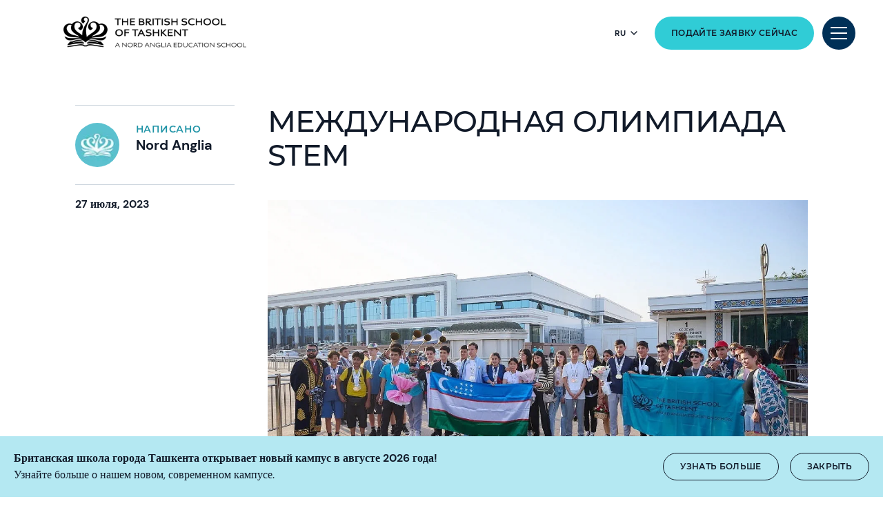

--- FILE ---
content_type: text/html; charset=utf-8
request_url: https://www.nordangliaeducation.com/ru/bst-tashkent/news/2023/07/27/international-stem-olympiad
body_size: 12141
content:
<!DOCTYPE html><html lang="ru-RU" class=""><head><script> dataLayer = [ {page_language:'ru_ru',host_name:'www.nordangliaeducation.com',site_section:'ru',page_name:'ru_ru|новости|2023_07_27|news',time_of_day:'6:24:10 PM',day_of_week:'thursday',article_name:'международная_олимпиада_stem',location_city:'tashkent',location_country:'uzbekistan',location_region:'asia',site_sub_section:'2023_07_27',page_detail:'международная_олимпиада_stem',school_name:'the_british_school_of_tashkent',day_boarding:'day',peergroup:'superpower',school_section:'ru',school_sub_section:'2023_07_27',site_build:'rome'} ] </script><script>(function(w,d,s,l,i){w[l]=w[l]||[];w[l].push({'gtm.start': new Date().getTime(),event:'gtm.js'});var f=d.getElementsByTagName(s)[0], j=d.createElement(s),dl=l!='dataLayer'?'&l='+l:'';j.async=true;j.src= 'https://www.googletagmanager.com/gtm.js?id='+i+dl;f.parentNode.insertBefore(j,f); })(window,document,'script','dataLayer','GTM-NRMDKN');</script><script> window.dataLayer = window.dataLayer || []; function getCookie(cname) { let match = document.cookie.match(`(^|;) ?${cname}=([^;]*)(;|$)`); let value = match ? decodeURIComponent(match[2]) : match; try { value = JSON.parse(value); } catch (e) { } return value; } let cookiePolicy = getCookie('cookieConfig'); if (cookiePolicy) { dataLayer.push({ site_build: 'rome', event: 'consentReady', consentStatus: cookiePolicy.analyticsAndAd }) } else { document.addEventListener('operateCookiesPolicy', () => { cookiePolicy = getCookie('cookieConfig'); dataLayer.push({ site_build: 'rome', event: 'consentReady', consentStatus: cookiePolicy.analyticsAndAd }) }) } </script><meta charset="utf-8"><meta http-equiv="X-UA-Compatible" content="IE=edge"><meta name="referrer" content="same-origin" /><meta name="viewport" content="width=device-width, initial-scale=1.0, maximum-scale=3.0,minimum-scale=1.0"><title>INTERNATIONAL STEM OLYMPIAD</title><meta name="description" content="Сегодня утром мы с радостью встретили наших учащихся и преподавателей в международном аэропорте города Ташкента, где мы их поздравили с успехами, достигнутыми..." /><link rel="canonical" href="https://www.nordangliaeducation.com/ru/bst-tashkent/news/2023/07/27/international-stem-olympiad" /><meta property="og:url" content="https://www.nordangliaeducation.com/ru/bst-tashkent/news/2023/07/27/international-stem-olympiad" /><meta property="og:title" content="МЕЖДУНАРОДНАЯ ОЛИМПИАДА STEM" /><meta property="og:description" content="Сегодня утром мы с радостью встретили наших учащихся и преподавателей в международном аэропорте города Ташкента, где мы их поздравили с успехами, достигнутыми..." /><meta property="og:image" content="https://www.nordangliaeducation.com/bst-tashkent/-/media/bst-tashkent/homepage/vs1_0196.jpg?rev=-1&amp;extension=webp&amp;hash=BA0FCDFDDFAAE0EA8B5DF0007B540A8F" /><meta name="twitter:image" content="https://www.nordangliaeducation.com/bst-tashkent/-/media/bst-tashkent/homepage/vs1_0196.jpg?rev=-1&amp;extension=webp&amp;hash=BA0FCDFDDFAAE0EA8B5DF0007B540A8F" /><meta name="twitter:card" content="summary_large_image" /><link rel="alternate" href="https://www.nordangliaeducation.com/bst-tashkent/news/2023/07/27/international-stem-olympiad" hreflang="x-default" /><link rel="alternate" href="https://www.nordangliaeducation.com/bst-tashkent/news/2023/07/27/international-stem-olympiad" hreflang="en" /><link rel="alternate" href="https://www.nordangliaeducation.com/ru/bst-tashkent/news/2023/07/27/international-stem-olympiad" hreflang="ru" /><link rel="shortcut icon" type="image/x-icon" href="/favicon.ico" /><script src="/static/vendor.js?t=1768454775.6301" type="text/javascript" defer></script><link rel="stylesheet" media="print" onload="this.media=&#39;all&#39;" href="/assets/css/rich-text-fonts.css?t=1768454775.6301"><noscript><link rel="stylesheet" href="/assets/css/rich-text-fonts.css?t=1768454775.6301"></noscript><link href="/static/styles.css?t=1768454775.6301" rel="stylesheet" type="text/css" /></head><body data-contentpath="/BST Tashkent/Home/News/2023/07/27/INTERNATIONAL STEM OLYMPIAD" data-pageurl="https://www.nordangliaeducation.com/ru/bst-tashkent/news/2023/07/27/international-stem-olympiad" data-isSchoolSite="True" class="" data-DescendsFrom="False" data-for-map="false"><noscript><iframe src="https://www.googletagmanager.com/ns.html?id=GTM-NRMDKN" height="0" width="0" style="display:none;visibility:hidden"></iframe></noscript><div class="calloutBanner-container"><section class="calloutBanner calloutBanner-info" data-value="{2AD0E01B-8F8C-48BD-88C2-505742EF38A4}" style="display: none;"><div class="component-content"><div class="calloutBanner-rightblock"><div class="calloutBanner-copywrap"><p class="calloutBanner-title">Британская школа города Ташкента открывает новый кампус в августе 2026 года!</p><div class="calloutBanner-desc"> Узнайте больше о нашем новом, современном кампусе. </div></div><a class="base-btn transparent-titles-border-link-40 only-for-datalayer-tracking" aria-label="Узнать больше" title="Узнать больше" href="https://www.nordangliaeducation.com/ru/bst-tashkent/news/2025/09/30/new-campus" data-datalayer="{&quot;event&quot;:&quot;banner_click&quot;,&quot;banner_name&quot;:&quot;Узнать больше&quot;,&quot;banner_selection&quot;:&quot;CalloutBanner&quot;}">Узнать больше</a><button type="button" aria-label="Закрыть" class="base-btn transparent-titles-border-btn-40 calloutBanner-closebutton only-for-datalayer-tracking" data-datalayer="{&quot;event&quot;:&quot;banner_click&quot;,&quot;banner_name&quot;:&quot;Британская школа города Ташкента открывает новый кампус в августе 2026 года!&quot;,&quot;banner_selection&quot;:&quot;Закрыть&quot;}">Закрыть</button></div></div></section></div><div class="homepage-navigation-container "><div class="homepage-navigation-for-school" data-position="static" data-level="3" data-theme="teal" data-search-path="/ru/bst-tashkent/search"><div class="homepage-navigation-header"><div class="logo-container"><a class="logo-link only-for-datalayer-tracking" aria-label="back to homepage" href="/ru/bst-tashkent" data-datalayer="{&quot;event&quot;:&quot;click&quot;,&quot;event_category&quot;:&quot;ru_ru|home|bst_tashkent|international_stem_olympiad&quot;,&quot;event_action&quot;:&quot;click&quot;,&quot;event_label&quot;:&quot;international_stem_olympiad|международная_олимпиада_stem|school_logo|navigation&quot;,&quot;event_position&quot;:&quot;navigation&quot;}"><img src="/bst-tashkent/-/media/bst-tashkent/logo.png?h=67&amp;iar=0&amp;w=369&amp;rev=-1&amp;extension=webp&amp;hash=7DD06B91D2472A5733548F04FD404F98" class="logo-desktop lazyload-img" alt="Британская школа в Ташкенте группы Nord Anglia - Home" width="369" height="67" lazyload="false" /><img src="/bst-tashkent/-/media/bst-tashkent/logo.png?h=67&amp;iar=0&amp;w=369&amp;rev=-1&amp;extension=webp&amp;hash=7DD06B91D2472A5733548F04FD404F98" class="logo-mobile lazyload-img" alt="Британская школа в Ташкенте группы Nord Anglia - Home" width="369" height="67" lazyload="false" /><img data-src="/bst-tashkent/-/media/miscellaneous/picture2.png?h=67&amp;iar=0&amp;w=230&amp;rev=-1&amp;extension=webp&amp;hash=29DE3720C75F7B7DB95B316EEDB2A722" class="lazyload-img logo-desktop-invert" alt="Британская школа в Ташкенте группы Nord Anglia - Home" width="230" height="67" /><img data-src="/bst-tashkent/-/media/miscellaneous/picture2.png?h=67&amp;iar=0&amp;w=230&amp;rev=-1&amp;extension=webp&amp;hash=29DE3720C75F7B7DB95B316EEDB2A722" class="lazyload-img logo-mobile-invert" alt="Британская школа в Ташкенте группы Nord Anglia - Home" width="230" height="67" /></a></div><div class="btns-container"><div class="language-selector-inline"><button class="language-selector-inline-btn only-for-datalayer-tracking" type="button" data-datalayer="{&quot;event&quot;:&quot;click&quot;,&quot;event_category&quot;:&quot;ru_ru|home|bst_tashkent|international_stem_olympiad&quot;,&quot;event_action&quot;:&quot;click&quot;,&quot;event_label&quot;:&quot;international_stem_olympiad|международная_олимпиада_stem|navigation|language_selector_for_desktop&quot;,&quot;event_position&quot;:&quot;navigation&quot;}"><div class="language-selector-inline-text" data-currentLang="" data-contextlang="ru-RU" data-simplifiedLang=""> ru </div><div class="language-selector-inline-arrow-icon"></div></button><div class="language-selector-inline-list" style="display: none;"><a class="language-selector-inline-item only-for-datalayer-tracking" href="/bst-tashkent/news/2023/07/27/international-stem-olympiad" data-datalayer="{&quot;event&quot;:&quot;click&quot;,&quot;event_category&quot;:&quot;ru_ru|home|bst_tashkent|international_stem_olympiad&quot;,&quot;event_action&quot;:&quot;click&quot;,&quot;event_label&quot;:&quot;international_stem_olympiad|международная_олимпиада_stem|navigation|language_selector_for_desktop|english&quot;,&quot;event_position&quot;:&quot;navigation&quot;}">English</a><a class="language-selector-inline-item only-for-datalayer-tracking" href="/ru/bst-tashkent/news/2023/07/27/international-stem-olympiad" data-datalayer="{&quot;event&quot;:&quot;click&quot;,&quot;event_category&quot;:&quot;ru_ru|home|bst_tashkent|international_stem_olympiad&quot;,&quot;event_action&quot;:&quot;click&quot;,&quot;event_label&quot;:&quot;international_stem_olympiad|международная_олимпиада_stem|navigation|language_selector_for_desktop|русский_язык&quot;,&quot;event_position&quot;:&quot;navigation&quot;}">Русский Язык</a></div></div><a class="base-btn enquire-now-btn navy-no-border-link-48 only-for-datalayer-tracking" title="Подайте заявку сейчас" rel="noopener noreferrer" href="/ru/bst-tashkent/admissions/enquiry" data-datalayer="{&quot;event&quot;:&quot;cta_click&quot;,&quot;link_url&quot;:&quot;https://www.nordangliaeducation.com/ru/bst-tashkent/admissions/enquiry&quot;,&quot;location&quot;:&quot;Navigation&quot;,&quot;cta_name&quot;:&quot;Подайте заявку сейчас&quot;}">Подайте заявку сейчас</a><button class="header-search-btn only-for-datalayer-tracking" style="display: none;" type="button" data-datalayer="{&quot;event&quot;:&quot;click&quot;,&quot;event_category&quot;:&quot;ru_ru|home|bst_tashkent|international_stem_olympiad&quot;,&quot;event_action&quot;:&quot;click&quot;,&quot;event_label&quot;:&quot;international_stem_olympiad|международная_олимпиада_stem|site_search|navigation&quot;,&quot;event_position&quot;:&quot;navigation&quot;}"><div class="header-search-btn-icon"></div></button><button class="menu-btn" aria-label="Site Menu" type="button"><div class="menu-btn-icon"><div class="menu-btn-icon-stripe stripe-1"></div><div class="menu-btn-icon-stripe stripe-2"></div><div class="menu-btn-icon-stripe stripe-3"></div></div></button></div></div><div class="homepage-navigation-menu" style="display: none;"><div class="homepage-navigation-menu-body"><div class="menu-body-container"><div class="search-bar"><button class="menu-search-btn"><div class="menu-search-btn-icon"></div></button><div class="search-bar-panel" style="display: none;"><button class="search-back-btn"><div class="search-back-btn-icon"></div></button><div class="search-input-box"><label class="search-input-label">Поиск</label><input class="search-input" type="search" placeholder="Поиск"><button class="search-input-box-icon" type="button"></button></div></div></div><div class="language-selector-mobile"><button class="language-selector-mobile-btn only-for-datalayer-tracking" type="button" data-datalayer="{&quot;event&quot;:&quot;click&quot;,&quot;event_category&quot;:&quot;ru_ru|home|bst_tashkent|international_stem_olympiad&quot;,&quot;event_action&quot;:&quot;click&quot;,&quot;event_label&quot;:&quot;international_stem_olympiad|международная_олимпиада_stem|navigation|language_selector_for_mobile&quot;,&quot;event_position&quot;:&quot;navigation&quot;}"><div class="language-selector-mobile-text"> ru</div><div class="language-selector-mobile-arrow-icon"></div></button><div class="language-selector-mobile-list" style="display: none;"><a class="language-selector-mobile-item only-for-datalayer-tracking" href="/bst-tashkent/news/2023/07/27/international-stem-olympiad" rel="noopener noreferrer" data-datalayer="{&quot;event&quot;:&quot;click&quot;,&quot;event_category&quot;:&quot;ru_ru|home|bst_tashkent|international_stem_olympiad&quot;,&quot;event_action&quot;:&quot;click&quot;,&quot;event_label&quot;:&quot;international_stem_olympiad|международная_олимпиада_stem|navigation|language_selector_for_mobile|english&quot;,&quot;event_position&quot;:&quot;navigation&quot;}">English</a><a class="language-selector-mobile-item only-for-datalayer-tracking" href="/ru/bst-tashkent/news/2023/07/27/international-stem-olympiad" rel="noopener noreferrer" data-datalayer="{&quot;event&quot;:&quot;click&quot;,&quot;event_category&quot;:&quot;ru_ru|home|bst_tashkent|international_stem_olympiad&quot;,&quot;event_action&quot;:&quot;click&quot;,&quot;event_label&quot;:&quot;international_stem_olympiad|международная_олимпиада_stem|navigation|language_selector_for_mobile|русский_язык&quot;,&quot;event_position&quot;:&quot;navigation&quot;}">Русский Язык</a></div></div><div class="nav-main"><ul class="nav-main-list"><li class="nav-main-item"><a class="nav-main-item-link " href="/ru/bst-tashkent/admissions" rel="noopener noreferrer"> ПОСТУПЛЕНИЕ</a><div class="nav-secondary" style="display: none;"><a class="nav-secondary-title" href="/ru/bst-tashkent/admissions"> ПОСТУПЛЕНИЕ</a><ul class="nav-secondary-list"><li class="nav-secondary-item"><a class="nav-secondary-item-link only-for-datalayer-tracking" aria-label="Стоимость обучения" title="Стоимость обучения" rel="noopener noreferrer" href="/ru/bst-tashkent/admissions/tuition-fees" data-datalayer="{&quot;event&quot;:&quot;menu_link&quot;,&quot;link_text&quot;:&quot;Стоимость обучения&quot;,&quot;link_url&quot;:&quot;https://www.nordangliaeducation.com/ru/bst-tashkent/admissions/tuition-fees&quot;,&quot;menu_heading&quot;:&quot; ПОСТУПЛЕНИЕ&quot;,&quot;position&quot;:1}">Стоимость обучения</a></li><li class="nav-secondary-item"><a class="nav-secondary-item-link only-for-datalayer-tracking" aria-label="Требования при поступлении" title="Требования при поступлении" rel="noopener noreferrer" href="/ru/bst-tashkent/admissions/entry-requirements" data-datalayer="{&quot;event&quot;:&quot;menu_link&quot;,&quot;link_text&quot;:&quot;Требования при поступлении&quot;,&quot;link_url&quot;:&quot;https://www.nordangliaeducation.com/ru/bst-tashkent/admissions/entry-requirements&quot;,&quot;menu_heading&quot;:&quot; ПОСТУПЛЕНИЕ&quot;,&quot;position&quot;:2}">Требования при поступлении</a></li><li class="nav-secondary-item"><a class="nav-secondary-item-link only-for-datalayer-tracking" aria-label="Расследование" title="Расследование" rel="noopener noreferrer" href="/ru/bst-tashkent/admissions/enquiry" data-datalayer="{&quot;event&quot;:&quot;menu_link&quot;,&quot;link_text&quot;:&quot;Расследование&quot;,&quot;link_url&quot;:&quot;https://www.nordangliaeducation.com/ru/bst-tashkent/admissions/enquiry&quot;,&quot;menu_heading&quot;:&quot; ПОСТУПЛЕНИЕ&quot;,&quot;position&quot;:3}">Расследование</a></li><li class="nav-secondary-item"><a class="nav-secondary-item-link only-for-datalayer-tracking" aria-label="Заявление" title="Заявление" rel="noopener noreferrer" href="/ru/bst-tashkent/admissions/online-application-form" data-datalayer="{&quot;event&quot;:&quot;menu_link&quot;,&quot;link_text&quot;:&quot;Заявление&quot;,&quot;link_url&quot;:&quot;https://www.nordangliaeducation.com/ru/bst-tashkent/admissions/online-application-form&quot;,&quot;menu_heading&quot;:&quot; ПОСТУПЛЕНИЕ&quot;,&quot;position&quot;:4}">Заявление</a></li></ul></div></li><li class="nav-main-item"><a class="nav-main-item-link " href="/ru/bst-tashkent/campus" rel="noopener noreferrer">НАШИ КАМПУСЫ</a><div class="nav-secondary" style="display: none;"><a class="nav-secondary-title" href="/ru/bst-tashkent/campus">НАШИ КАМПУСЫ</a><ul class="nav-secondary-list"><li class="nav-secondary-item"><a class="nav-secondary-item-link only-for-datalayer-tracking" aria-label="Удобства" title="Удобства" rel="noopener noreferrer" href="/ru/bst-tashkent/campus/facilities" data-datalayer="{&quot;event&quot;:&quot;menu_link&quot;,&quot;link_text&quot;:&quot;Удобства&quot;,&quot;link_url&quot;:&quot;https://www.nordangliaeducation.com/ru/bst-tashkent/campus/facilities&quot;,&quot;menu_heading&quot;:&quot;НАШИ КАМПУСЫ&quot;,&quot;position&quot;:1}">Удобства</a></li></ul></div></li><li class="nav-main-item"><a class="nav-main-item-link " href="/ru/bst-tashkent/academic-excellence" rel="noopener noreferrer"> ВЫСОКИЕ СТАНДАРТЫ ОБУЧЕНИЯ</a><div class="nav-secondary" style="display: none;"><a class="nav-secondary-title" href="/ru/bst-tashkent/academic-excellence"> ВЫСОКИЕ СТАНДАРТЫ ОБУЧЕНИЯ</a><ul class="nav-secondary-list"><li class="nav-secondary-item"><a class="nav-secondary-item-link only-for-datalayer-tracking" aria-label="Ранние года" title="Ранние года" rel="noopener noreferrer" href="/ru/bst-tashkent/academic-excellence/early-years" data-datalayer="{&quot;event&quot;:&quot;menu_link&quot;,&quot;link_text&quot;:&quot;Ранние года&quot;,&quot;link_url&quot;:&quot;https://www.nordangliaeducation.com/ru/bst-tashkent/academic-excellence/early-years&quot;,&quot;menu_heading&quot;:&quot; ВЫСОКИЕ СТАНДАРТЫ ОБУЧЕНИЯ&quot;,&quot;position&quot;:1}">Ранние года</a></li><li class="nav-secondary-item"><a class="nav-secondary-item-link only-for-datalayer-tracking" aria-label="Начальный" title="Начальный" rel="noopener noreferrer" href="/ru/bst-tashkent/academic-excellence/primary" data-datalayer="{&quot;event&quot;:&quot;menu_link&quot;,&quot;link_text&quot;:&quot;Начальный&quot;,&quot;link_url&quot;:&quot;https://www.nordangliaeducation.com/ru/bst-tashkent/academic-excellence/primary&quot;,&quot;menu_heading&quot;:&quot; ВЫСОКИЕ СТАНДАРТЫ ОБУЧЕНИЯ&quot;,&quot;position&quot;:2}">Начальный</a></li><li class="nav-secondary-item"><a class="nav-secondary-item-link only-for-datalayer-tracking" aria-label="GCSE" title="GCSE" rel="noopener noreferrer" href="/ru/bst-tashkent/academic-excellence/gcse" data-datalayer="{&quot;event&quot;:&quot;menu_link&quot;,&quot;link_text&quot;:&quot;GCSE&quot;,&quot;link_url&quot;:&quot;https://www.nordangliaeducation.com/ru/bst-tashkent/academic-excellence/gcse&quot;,&quot;menu_heading&quot;:&quot; ВЫСОКИЕ СТАНДАРТЫ ОБУЧЕНИЯ&quot;,&quot;position&quot;:3}">GCSE</a></li><li class="nav-secondary-item"><a class="nav-secondary-item-link only-for-datalayer-tracking" aria-label="Шестой класс" title="Шестой класс" rel="noopener noreferrer" href="/ru/bst-tashkent/academic-excellence/sixth-form" data-datalayer="{&quot;event&quot;:&quot;menu_link&quot;,&quot;link_text&quot;:&quot;Шестой класс&quot;,&quot;link_url&quot;:&quot;https://www.nordangliaeducation.com/ru/bst-tashkent/academic-excellence/sixth-form&quot;,&quot;menu_heading&quot;:&quot; ВЫСОКИЕ СТАНДАРТЫ ОБУЧЕНИЯ&quot;,&quot;position&quot;:4}">Шестой класс</a></li><li class="nav-secondary-item"><a class="nav-secondary-item-link only-for-datalayer-tracking" aria-label="Академические результаты" title="Академические результаты" rel="noopener noreferrer" href="/ru/bst-tashkent/academic-excellence/academic-results" data-datalayer="{&quot;event&quot;:&quot;menu_link&quot;,&quot;link_text&quot;:&quot;Академические результаты&quot;,&quot;link_url&quot;:&quot;https://www.nordangliaeducation.com/ru/bst-tashkent/academic-excellence/academic-results&quot;,&quot;menu_heading&quot;:&quot; ВЫСОКИЕ СТАНДАРТЫ ОБУЧЕНИЯ&quot;,&quot;position&quot;:5}">Академические результаты</a></li><li class="nav-secondary-item"><a class="nav-secondary-item-link only-for-datalayer-tracking" aria-label="Наши методы преподавания" title="Наши методы преподавания" rel="noopener noreferrer" href="/ru/bst-tashkent/academic-excellence/how-we-teach" data-datalayer="{&quot;event&quot;:&quot;menu_link&quot;,&quot;link_text&quot;:&quot;Наши методы преподавания&quot;,&quot;link_url&quot;:&quot;https://www.nordangliaeducation.com/ru/bst-tashkent/academic-excellence/how-we-teach&quot;,&quot;menu_heading&quot;:&quot; ВЫСОКИЕ СТАНДАРТЫ ОБУЧЕНИЯ&quot;,&quot;position&quot;:6}">Наши методы преподавания</a></li></ul></div></li><li class="nav-main-item"><a class="nav-main-item-link " href="/ru/bst-tashkent/outstanding-experiences" rel="noopener noreferrer">ВЫДАЮЩИЕСЯ УСЛОВИЯ ОБУЧЕНИЯ</a><div class="nav-secondary" style="display: none;"><a class="nav-secondary-title" href="/ru/bst-tashkent/outstanding-experiences">ВЫДАЮЩИЕСЯ УСЛОВИЯ ОБУЧЕНИЯ</a><ul class="nav-secondary-list"><li class="nav-secondary-item"><a class="nav-secondary-item-link only-for-datalayer-tracking" aria-label="Наше сотрудничество" href="/ru/bst-tashkent/outstanding-experiences#collaborations" rel="noopener noreferrer" data-datalayer="{&quot;event&quot;:&quot;menu_link&quot;,&quot;link_text&quot;:&quot;Наше сотрудничество&quot;,&quot;link_url&quot;:&quot;https://www.nordangliaeducation.com/ru/bst-tashkent/outstanding-experiences#collaborations&quot;,&quot;menu_heading&quot;:&quot;ВЫДАЮЩИЕСЯ УСЛОВИЯ ОБУЧЕНИЯ&quot;,&quot;position&quot;:1}">Наше сотрудничество</a></li><li class="nav-secondary-item"><a class="nav-secondary-item-link only-for-datalayer-tracking" aria-label="Экспедиции и экскурсии" href="/ru/bst-tashkent/outstanding-experiences#expeditions" rel="noopener noreferrer" data-datalayer="{&quot;event&quot;:&quot;menu_link&quot;,&quot;link_text&quot;:&quot;Экспедиции и экскурсии&quot;,&quot;link_url&quot;:&quot;https://www.nordangliaeducation.com/ru/bst-tashkent/outstanding-experiences#expeditions&quot;,&quot;menu_heading&quot;:&quot;ВЫДАЮЩИЕСЯ УСЛОВИЯ ОБУЧЕНИЯ&quot;,&quot;position&quot;:2}">Экспедиции и экскурсии</a></li><li class="nav-secondary-item"><a class="nav-secondary-item-link only-for-datalayer-tracking" aria-label="Внеклассные мероприятия" href="/ru/bst-tashkent/outstanding-experiences#extracurricular-activities" rel="noopener noreferrer" data-datalayer="{&quot;event&quot;:&quot;menu_link&quot;,&quot;link_text&quot;:&quot;Внеклассные мероприятия&quot;,&quot;link_url&quot;:&quot;https://www.nordangliaeducation.com/ru/bst-tashkent/outstanding-experiences#extracurricular-activities&quot;,&quot;menu_heading&quot;:&quot;ВЫДАЮЩИЕСЯ УСЛОВИЯ ОБУЧЕНИЯ&quot;,&quot;position&quot;:3}">Внеклассные мероприятия</a></li><li class="nav-secondary-item"><a class="nav-secondary-item-link only-for-datalayer-tracking" aria-label="Социальная цель" href="/ru/bst-tashkent/outstanding-experiences#social-purpose" rel="noopener noreferrer" data-datalayer="{&quot;event&quot;:&quot;menu_link&quot;,&quot;link_text&quot;:&quot;Социальная цель&quot;,&quot;link_url&quot;:&quot;https://www.nordangliaeducation.com/ru/bst-tashkent/outstanding-experiences#social-purpose&quot;,&quot;menu_heading&quot;:&quot;ВЫДАЮЩИЕСЯ УСЛОВИЯ ОБУЧЕНИЯ&quot;,&quot;position&quot;:4}">Социальная цель</a></li><li class="nav-secondary-item"><a class="nav-secondary-item-link only-for-datalayer-tracking" aria-label="Наше сотрудничество" title="Наше сотрудничество" rel="noopener noreferrer" href="/ru/bst-tashkent/collaborations" data-datalayer="{&quot;event&quot;:&quot;menu_link&quot;,&quot;link_text&quot;:&quot;Наше сотрудничество&quot;,&quot;link_url&quot;:&quot;https://www.nordangliaeducation.com/ru/bst-tashkent/collaborations&quot;,&quot;menu_heading&quot;:&quot;ВЫДАЮЩИЕСЯ УСЛОВИЯ ОБУЧЕНИЯ&quot;,&quot;position&quot;:5}">Наше сотрудничество</a></li><li class="nav-secondary-item"><a class="nav-secondary-item-link only-for-datalayer-tracking" aria-label="Социальная цель" title="Социальная цель" rel="noopener noreferrer" href="/ru/bst-tashkent/outstanding-experiences/social-purpose" data-datalayer="{&quot;event&quot;:&quot;menu_link&quot;,&quot;link_text&quot;:&quot;Социальная цель&quot;,&quot;link_url&quot;:&quot;https://www.nordangliaeducation.com/ru/bst-tashkent/outstanding-experiences/social-purpose&quot;,&quot;menu_heading&quot;:&quot;ВЫДАЮЩИЕСЯ УСЛОВИЯ ОБУЧЕНИЯ&quot;,&quot;position&quot;:6}">Социальная цель</a></li></ul></div></li></ul><ul class="fixed-navigation-wrapper"><li class="fixed-navigation-title">УЗНАТЬ БОЛЬШЕ</li><li class="fixed-navigation-list"><a class="only-for-datalayer-tracking" aria-label="РОДИТЕЛЯМ НА ЗАМЕТКУ" title="РОДИТЕЛЯМ НА ЗАМЕТКУ" rel="noopener noreferrer" href="/ru/bst-tashkent/parent-essentials" data-datalayer="{&quot;event&quot;:&quot;menu_link&quot;,&quot;link_text&quot;:&quot;РОДИТЕЛЯМ НА ЗАМЕТКУ&quot;,&quot;link_url&quot;:&quot;https://www.nordangliaeducation.com/ru/bst-tashkent/parent-essentials&quot;,&quot;menu_heading&quot;:&quot;УЗНАТЬ БОЛЬШЕ&quot;,&quot;position&quot;:1}">РОДИТЕЛЯМ НА ЗАМЕТКУ</a></li><li class="fixed-navigation-list"><a class="only-for-datalayer-tracking" aria-label="НОВОСТИ НАШЕЙ ШКОЛЫ" title="НОВОСТИ НАШЕЙ ШКОЛЫ" rel="noopener noreferrer" href="/ru/bst-tashkent/news" data-datalayer="{&quot;event&quot;:&quot;menu_link&quot;,&quot;link_text&quot;:&quot;НОВОСТИ НАШЕЙ ШКОЛЫ&quot;,&quot;link_url&quot;:&quot;https://www.nordangliaeducation.com/ru/bst-tashkent/news&quot;,&quot;menu_heading&quot;:&quot;УЗНАТЬ БОЛЬШЕ&quot;,&quot;position&quot;:2}">НОВОСТИ НАШЕЙ ШКОЛЫ</a></li><li class="fixed-navigation-list"><a class="only-for-datalayer-tracking" aria-label="Подайте заявку сейчас" title="Подайте заявку сейчас" rel="noopener noreferrer" href="/ru/bst-tashkent/admissions/online-application-form" data-datalayer="{&quot;event&quot;:&quot;menu_link&quot;,&quot;link_text&quot;:&quot;Подайте заявку сейчас&quot;,&quot;link_url&quot;:&quot;https://www.nordangliaeducation.com/ru/bst-tashkent/admissions/online-application-form&quot;,&quot;menu_heading&quot;:&quot;УЗНАТЬ БОЛЬШЕ&quot;,&quot;position&quot;:3}">Подайте заявку сейчас</a></li><li class="fixed-navigation-list"><a class="only-for-datalayer-tracking" aria-label="О школе" title="О школе" rel="noopener noreferrer" href="/ru/bst-tashkent/about-us" data-datalayer="{&quot;event&quot;:&quot;menu_link&quot;,&quot;link_text&quot;:&quot;О школе&quot;,&quot;link_url&quot;:&quot;https://www.nordangliaeducation.com/ru/bst-tashkent/about-us&quot;,&quot;menu_heading&quot;:&quot;УЗНАТЬ БОЛЬШЕ&quot;,&quot;position&quot;:4}">О школе</a></li><li class="fixed-navigation-list"><a class="only-for-datalayer-tracking" aria-label="Календарь" title="Календарь" rel="noopener noreferrer" href="/ru/bst-tashkent/parent-essentials/calendar" data-datalayer="{&quot;event&quot;:&quot;menu_link&quot;,&quot;link_text&quot;:&quot;Календарь&quot;,&quot;link_url&quot;:&quot;https://www.nordangliaeducation.com/ru/bst-tashkent/parent-essentials/calendar&quot;,&quot;menu_heading&quot;:&quot;УЗНАТЬ БОЛЬШЕ&quot;,&quot;position&quot;:5}">Календарь</a></li><li class="fixed-navigation-list"><a class="only-for-datalayer-tracking" aria-label="Вопросы и ответы" title="Вопросы и ответы" rel="noopener noreferrer" href="/ru/bst-tashkent/faqs" data-datalayer="{&quot;event&quot;:&quot;menu_link&quot;,&quot;link_text&quot;:&quot;Вопросы и ответы&quot;,&quot;link_url&quot;:&quot;https://www.nordangliaeducation.com/ru/bst-tashkent/faqs&quot;,&quot;menu_heading&quot;:&quot;УЗНАТЬ БОЛЬШЕ&quot;,&quot;position&quot;:6}">Вопросы и ответы</a></li></ul></div></div></div><div class="homepage-navigation-bottom-link"><div class="navigation-bottom-link-container"><a href="https://www.nordangliaeducation.com/?site=school-bst-tashkent&amp;lang=ru-RU" target="" rel="noopener noreferrer" data-datalayer="{&quot;event&quot;:&quot;banner_click&quot;,&quot;banner_name&quot;:&quot;Часть семьи Nord Anglia Education&quot;,&quot;banner_selection&quot;:&quot;Navigation&quot;}" class="corporate-link only-for-datalayer-tracking"><div class="corporate-link-text">Часть семьи Nord Anglia Education</div><div class="corporate-link-icon"></div></a></div></div></div></div><div class="homepage-navigation-for-school" data-position="fixed" data-level="3" data-theme="teal" style="display: none;" data-search-path="/ru/bst-tashkent/search"><div class="homepage-navigation-header"><div class="logo-container"><a class="logo-link only-for-datalayer-tracking" aria-label="back to homepage" href="/ru/bst-tashkent" data-datalayer="{&quot;event&quot;:&quot;click&quot;,&quot;event_category&quot;:&quot;ru_ru|home|bst_tashkent|international_stem_olympiad&quot;,&quot;event_action&quot;:&quot;click&quot;,&quot;event_label&quot;:&quot;international_stem_olympiad|международная_олимпиада_stem|school_logo|navigation&quot;,&quot;event_position&quot;:&quot;navigation&quot;}"><img src="/bst-tashkent/-/media/bst-tashkent/logo.png?h=67&amp;iar=0&amp;w=369&amp;rev=-1&amp;extension=webp&amp;hash=7DD06B91D2472A5733548F04FD404F98" class="logo-desktop lazyload-img" alt="Британская школа в Ташкенте группы Nord Anglia - Home" width="369" height="67" lazyload="false" /><img src="/bst-tashkent/-/media/bst-tashkent/logo.png?h=67&amp;iar=0&amp;w=369&amp;rev=-1&amp;extension=webp&amp;hash=7DD06B91D2472A5733548F04FD404F98" class="logo-mobile lazyload-img" alt="Британская школа в Ташкенте группы Nord Anglia - Home" width="369" height="67" lazyload="false" /><img data-src="/bst-tashkent/-/media/miscellaneous/picture2.png?h=67&amp;iar=0&amp;w=230&amp;rev=-1&amp;extension=webp&amp;hash=29DE3720C75F7B7DB95B316EEDB2A722" class="lazyload-img logo-desktop-invert" alt="Британская школа в Ташкенте группы Nord Anglia - Home" width="230" height="67" /><img data-src="/bst-tashkent/-/media/miscellaneous/picture2.png?h=67&amp;iar=0&amp;w=230&amp;rev=-1&amp;extension=webp&amp;hash=29DE3720C75F7B7DB95B316EEDB2A722" class="lazyload-img logo-mobile-invert" alt="Британская школа в Ташкенте группы Nord Anglia - Home" width="230" height="67" /></a></div><div class="btns-container"><div class="language-selector-inline"><button class="language-selector-inline-btn only-for-datalayer-tracking" type="button" data-datalayer="{&quot;event&quot;:&quot;click&quot;,&quot;event_category&quot;:&quot;ru_ru|home|bst_tashkent|international_stem_olympiad&quot;,&quot;event_action&quot;:&quot;click&quot;,&quot;event_label&quot;:&quot;international_stem_olympiad|международная_олимпиада_stem|navigation|language_selector_for_desktop&quot;,&quot;event_position&quot;:&quot;navigation&quot;}"><div class="language-selector-inline-text" data-currentLang="" data-contextlang="ru-RU" data-simplifiedLang=""> ru </div><div class="language-selector-inline-arrow-icon"></div></button><div class="language-selector-inline-list" style="display: none;"><a class="language-selector-inline-item only-for-datalayer-tracking" href="/bst-tashkent/news/2023/07/27/international-stem-olympiad" data-datalayer="{&quot;event&quot;:&quot;click&quot;,&quot;event_category&quot;:&quot;ru_ru|home|bst_tashkent|international_stem_olympiad&quot;,&quot;event_action&quot;:&quot;click&quot;,&quot;event_label&quot;:&quot;international_stem_olympiad|международная_олимпиада_stem|navigation|language_selector_for_desktop|english&quot;,&quot;event_position&quot;:&quot;navigation&quot;}">English</a><a class="language-selector-inline-item only-for-datalayer-tracking" href="/ru/bst-tashkent/news/2023/07/27/international-stem-olympiad" data-datalayer="{&quot;event&quot;:&quot;click&quot;,&quot;event_category&quot;:&quot;ru_ru|home|bst_tashkent|international_stem_olympiad&quot;,&quot;event_action&quot;:&quot;click&quot;,&quot;event_label&quot;:&quot;international_stem_olympiad|международная_олимпиада_stem|navigation|language_selector_for_desktop|русский_язык&quot;,&quot;event_position&quot;:&quot;navigation&quot;}">Русский Язык</a></div></div><a class="base-btn enquire-now-btn navy-no-border-link-48 only-for-datalayer-tracking" title="Подайте заявку сейчас" rel="noopener noreferrer" href="/ru/bst-tashkent/admissions/enquiry" data-datalayer="{&quot;event&quot;:&quot;cta_click&quot;,&quot;link_url&quot;:&quot;https://www.nordangliaeducation.com/ru/bst-tashkent/admissions/enquiry&quot;,&quot;location&quot;:&quot;Navigation&quot;,&quot;cta_name&quot;:&quot;Подайте заявку сейчас&quot;}">Подайте заявку сейчас</a><button class="header-search-btn only-for-datalayer-tracking" style="display: none;" type="button" data-datalayer="{&quot;event&quot;:&quot;click&quot;,&quot;event_category&quot;:&quot;ru_ru|home|bst_tashkent|international_stem_olympiad&quot;,&quot;event_action&quot;:&quot;click&quot;,&quot;event_label&quot;:&quot;international_stem_olympiad|международная_олимпиада_stem|site_search|navigation&quot;,&quot;event_position&quot;:&quot;navigation&quot;}"><div class="header-search-btn-icon"></div></button><button class="menu-btn" aria-label="Site Menu" type="button"><div class='menu-btn-icon'><div class="menu-btn-icon-stripe stripe-1"></div><div class="menu-btn-icon-stripe stripe-2"></div><div class="menu-btn-icon-stripe stripe-3"></div></div></button></div></div><div class="homepage-navigation-menu" style="display: none;"><div class="homepage-navigation-menu-body"><div class="menu-body-container"><div class="search-bar"><button class="menu-search-btn"><div class="menu-search-btn-icon"></div></button><div class="search-bar-panel" style="display: none;"><button class="search-back-btn"><div class="search-back-btn-icon"></div></button><div class="search-input-box"><label class="search-input-label">Поиск</label><input class="search-input" type="search" placeholder="Поиск"><button class="search-input-box-icon" type="button"></button></div></div></div><div class="language-selector-mobile"><button class="language-selector-mobile-btn only-for-datalayer-tracking" type="button" data-datalayer="{&quot;event&quot;:&quot;click&quot;,&quot;event_category&quot;:&quot;ru_ru|home|bst_tashkent|international_stem_olympiad&quot;,&quot;event_action&quot;:&quot;click&quot;,&quot;event_label&quot;:&quot;international_stem_olympiad|международная_олимпиада_stem|navigation|language_selector_for_mobile&quot;,&quot;event_position&quot;:&quot;navigation&quot;}"><div class="language-selector-mobile-text"> ru</div><div class="language-selector-mobile-arrow-icon"></div></button><div class="language-selector-mobile-list" style="display: none;"><a class="language-selector-mobile-item only-for-datalayer-tracking" href="/bst-tashkent/news/2023/07/27/international-stem-olympiad" rel="noopener noreferrer" data-datalayer="{&quot;event&quot;:&quot;click&quot;,&quot;event_category&quot;:&quot;ru_ru|home|bst_tashkent|international_stem_olympiad&quot;,&quot;event_action&quot;:&quot;click&quot;,&quot;event_label&quot;:&quot;international_stem_olympiad|международная_олимпиада_stem|navigation|language_selector_for_mobile|english&quot;,&quot;event_position&quot;:&quot;navigation&quot;}">English</a><a class="language-selector-mobile-item only-for-datalayer-tracking" href="/ru/bst-tashkent/news/2023/07/27/international-stem-olympiad" rel="noopener noreferrer" data-datalayer="{&quot;event&quot;:&quot;click&quot;,&quot;event_category&quot;:&quot;ru_ru|home|bst_tashkent|international_stem_olympiad&quot;,&quot;event_action&quot;:&quot;click&quot;,&quot;event_label&quot;:&quot;international_stem_olympiad|международная_олимпиада_stem|navigation|language_selector_for_mobile|русский_язык&quot;,&quot;event_position&quot;:&quot;navigation&quot;}">Русский Язык</a></div></div><div class="nav-main"><ul class="nav-main-list"><li class="nav-main-item"><a class="nav-main-item-link " href="/ru/bst-tashkent/admissions" rel="noopener noreferrer"> ПОСТУПЛЕНИЕ</a><div class="nav-secondary" style="display: none;"><a class="nav-secondary-title" href="/ru/bst-tashkent/admissions"> ПОСТУПЛЕНИЕ</a><ul class="nav-secondary-list"><li class="nav-secondary-item"><a class="nav-secondary-item-link only-for-datalayer-tracking" aria-label="Стоимость обучения" title="Стоимость обучения" rel="noopener noreferrer" href="/ru/bst-tashkent/admissions/tuition-fees" data-datalayer="{&quot;event&quot;:&quot;menu_link&quot;,&quot;link_text&quot;:&quot;Стоимость обучения&quot;,&quot;link_url&quot;:&quot;https://www.nordangliaeducation.com/ru/bst-tashkent/admissions/tuition-fees&quot;,&quot;menu_heading&quot;:&quot; ПОСТУПЛЕНИЕ&quot;,&quot;position&quot;:1}">Стоимость обучения</a></li><li class="nav-secondary-item"><a class="nav-secondary-item-link only-for-datalayer-tracking" aria-label="Требования при поступлении" title="Требования при поступлении" rel="noopener noreferrer" href="/ru/bst-tashkent/admissions/entry-requirements" data-datalayer="{&quot;event&quot;:&quot;menu_link&quot;,&quot;link_text&quot;:&quot;Требования при поступлении&quot;,&quot;link_url&quot;:&quot;https://www.nordangliaeducation.com/ru/bst-tashkent/admissions/entry-requirements&quot;,&quot;menu_heading&quot;:&quot; ПОСТУПЛЕНИЕ&quot;,&quot;position&quot;:2}">Требования при поступлении</a></li><li class="nav-secondary-item"><a class="nav-secondary-item-link only-for-datalayer-tracking" aria-label="Расследование" title="Расследование" rel="noopener noreferrer" href="/ru/bst-tashkent/admissions/enquiry" data-datalayer="{&quot;event&quot;:&quot;menu_link&quot;,&quot;link_text&quot;:&quot;Расследование&quot;,&quot;link_url&quot;:&quot;https://www.nordangliaeducation.com/ru/bst-tashkent/admissions/enquiry&quot;,&quot;menu_heading&quot;:&quot; ПОСТУПЛЕНИЕ&quot;,&quot;position&quot;:3}">Расследование</a></li><li class="nav-secondary-item"><a class="nav-secondary-item-link only-for-datalayer-tracking" aria-label="Заявление" title="Заявление" rel="noopener noreferrer" href="/ru/bst-tashkent/admissions/online-application-form" data-datalayer="{&quot;event&quot;:&quot;menu_link&quot;,&quot;link_text&quot;:&quot;Заявление&quot;,&quot;link_url&quot;:&quot;https://www.nordangliaeducation.com/ru/bst-tashkent/admissions/online-application-form&quot;,&quot;menu_heading&quot;:&quot; ПОСТУПЛЕНИЕ&quot;,&quot;position&quot;:4}">Заявление</a></li></ul></div></li><li class="nav-main-item"><a class="nav-main-item-link " href="/ru/bst-tashkent/campus" rel="noopener noreferrer">НАШИ КАМПУСЫ</a><div class="nav-secondary" style="display: none;"><a class="nav-secondary-title" href="/ru/bst-tashkent/campus">НАШИ КАМПУСЫ</a><ul class="nav-secondary-list"><li class="nav-secondary-item"><a class="nav-secondary-item-link only-for-datalayer-tracking" aria-label="Удобства" title="Удобства" rel="noopener noreferrer" href="/ru/bst-tashkent/campus/facilities" data-datalayer="{&quot;event&quot;:&quot;menu_link&quot;,&quot;link_text&quot;:&quot;Удобства&quot;,&quot;link_url&quot;:&quot;https://www.nordangliaeducation.com/ru/bst-tashkent/campus/facilities&quot;,&quot;menu_heading&quot;:&quot;НАШИ КАМПУСЫ&quot;,&quot;position&quot;:1}">Удобства</a></li></ul></div></li><li class="nav-main-item"><a class="nav-main-item-link " href="/ru/bst-tashkent/academic-excellence" rel="noopener noreferrer"> ВЫСОКИЕ СТАНДАРТЫ ОБУЧЕНИЯ</a><div class="nav-secondary" style="display: none;"><a class="nav-secondary-title" href="/ru/bst-tashkent/academic-excellence"> ВЫСОКИЕ СТАНДАРТЫ ОБУЧЕНИЯ</a><ul class="nav-secondary-list"><li class="nav-secondary-item"><a class="nav-secondary-item-link only-for-datalayer-tracking" aria-label="Ранние года" title="Ранние года" rel="noopener noreferrer" href="/ru/bst-tashkent/academic-excellence/early-years" data-datalayer="{&quot;event&quot;:&quot;menu_link&quot;,&quot;link_text&quot;:&quot;Ранние года&quot;,&quot;link_url&quot;:&quot;https://www.nordangliaeducation.com/ru/bst-tashkent/academic-excellence/early-years&quot;,&quot;menu_heading&quot;:&quot; ВЫСОКИЕ СТАНДАРТЫ ОБУЧЕНИЯ&quot;,&quot;position&quot;:1}">Ранние года</a></li><li class="nav-secondary-item"><a class="nav-secondary-item-link only-for-datalayer-tracking" aria-label="Начальный" title="Начальный" rel="noopener noreferrer" href="/ru/bst-tashkent/academic-excellence/primary" data-datalayer="{&quot;event&quot;:&quot;menu_link&quot;,&quot;link_text&quot;:&quot;Начальный&quot;,&quot;link_url&quot;:&quot;https://www.nordangliaeducation.com/ru/bst-tashkent/academic-excellence/primary&quot;,&quot;menu_heading&quot;:&quot; ВЫСОКИЕ СТАНДАРТЫ ОБУЧЕНИЯ&quot;,&quot;position&quot;:2}">Начальный</a></li><li class="nav-secondary-item"><a class="nav-secondary-item-link only-for-datalayer-tracking" aria-label="GCSE" title="GCSE" rel="noopener noreferrer" href="/ru/bst-tashkent/academic-excellence/gcse" data-datalayer="{&quot;event&quot;:&quot;menu_link&quot;,&quot;link_text&quot;:&quot;GCSE&quot;,&quot;link_url&quot;:&quot;https://www.nordangliaeducation.com/ru/bst-tashkent/academic-excellence/gcse&quot;,&quot;menu_heading&quot;:&quot; ВЫСОКИЕ СТАНДАРТЫ ОБУЧЕНИЯ&quot;,&quot;position&quot;:3}">GCSE</a></li><li class="nav-secondary-item"><a class="nav-secondary-item-link only-for-datalayer-tracking" aria-label="Шестой класс" title="Шестой класс" rel="noopener noreferrer" href="/ru/bst-tashkent/academic-excellence/sixth-form" data-datalayer="{&quot;event&quot;:&quot;menu_link&quot;,&quot;link_text&quot;:&quot;Шестой класс&quot;,&quot;link_url&quot;:&quot;https://www.nordangliaeducation.com/ru/bst-tashkent/academic-excellence/sixth-form&quot;,&quot;menu_heading&quot;:&quot; ВЫСОКИЕ СТАНДАРТЫ ОБУЧЕНИЯ&quot;,&quot;position&quot;:4}">Шестой класс</a></li><li class="nav-secondary-item"><a class="nav-secondary-item-link only-for-datalayer-tracking" aria-label="Академические результаты" title="Академические результаты" rel="noopener noreferrer" href="/ru/bst-tashkent/academic-excellence/academic-results" data-datalayer="{&quot;event&quot;:&quot;menu_link&quot;,&quot;link_text&quot;:&quot;Академические результаты&quot;,&quot;link_url&quot;:&quot;https://www.nordangliaeducation.com/ru/bst-tashkent/academic-excellence/academic-results&quot;,&quot;menu_heading&quot;:&quot; ВЫСОКИЕ СТАНДАРТЫ ОБУЧЕНИЯ&quot;,&quot;position&quot;:5}">Академические результаты</a></li><li class="nav-secondary-item"><a class="nav-secondary-item-link only-for-datalayer-tracking" aria-label="Наши методы преподавания" title="Наши методы преподавания" rel="noopener noreferrer" href="/ru/bst-tashkent/academic-excellence/how-we-teach" data-datalayer="{&quot;event&quot;:&quot;menu_link&quot;,&quot;link_text&quot;:&quot;Наши методы преподавания&quot;,&quot;link_url&quot;:&quot;https://www.nordangliaeducation.com/ru/bst-tashkent/academic-excellence/how-we-teach&quot;,&quot;menu_heading&quot;:&quot; ВЫСОКИЕ СТАНДАРТЫ ОБУЧЕНИЯ&quot;,&quot;position&quot;:6}">Наши методы преподавания</a></li></ul></div></li><li class="nav-main-item"><a class="nav-main-item-link " href="/ru/bst-tashkent/outstanding-experiences" rel="noopener noreferrer">ВЫДАЮЩИЕСЯ УСЛОВИЯ ОБУЧЕНИЯ</a><div class="nav-secondary" style="display: none;"><a class="nav-secondary-title" href="/ru/bst-tashkent/outstanding-experiences">ВЫДАЮЩИЕСЯ УСЛОВИЯ ОБУЧЕНИЯ</a><ul class="nav-secondary-list"><li class="nav-secondary-item"><a class="nav-secondary-item-link only-for-datalayer-tracking" aria-label="Наше сотрудничество" href="/ru/bst-tashkent/outstanding-experiences#collaborations" rel="noopener noreferrer" data-datalayer="{&quot;event&quot;:&quot;menu_link&quot;,&quot;link_text&quot;:&quot;Наше сотрудничество&quot;,&quot;link_url&quot;:&quot;https://www.nordangliaeducation.com/ru/bst-tashkent/outstanding-experiences#collaborations&quot;,&quot;menu_heading&quot;:&quot;ВЫДАЮЩИЕСЯ УСЛОВИЯ ОБУЧЕНИЯ&quot;,&quot;position&quot;:1}">Наше сотрудничество</a></li><li class="nav-secondary-item"><a class="nav-secondary-item-link only-for-datalayer-tracking" aria-label="Экспедиции и экскурсии" href="/ru/bst-tashkent/outstanding-experiences#expeditions" rel="noopener noreferrer" data-datalayer="{&quot;event&quot;:&quot;menu_link&quot;,&quot;link_text&quot;:&quot;Экспедиции и экскурсии&quot;,&quot;link_url&quot;:&quot;https://www.nordangliaeducation.com/ru/bst-tashkent/outstanding-experiences#expeditions&quot;,&quot;menu_heading&quot;:&quot;ВЫДАЮЩИЕСЯ УСЛОВИЯ ОБУЧЕНИЯ&quot;,&quot;position&quot;:2}">Экспедиции и экскурсии</a></li><li class="nav-secondary-item"><a class="nav-secondary-item-link only-for-datalayer-tracking" aria-label="Внеклассные мероприятия" href="/ru/bst-tashkent/outstanding-experiences#extracurricular-activities" rel="noopener noreferrer" data-datalayer="{&quot;event&quot;:&quot;menu_link&quot;,&quot;link_text&quot;:&quot;Внеклассные мероприятия&quot;,&quot;link_url&quot;:&quot;https://www.nordangliaeducation.com/ru/bst-tashkent/outstanding-experiences#extracurricular-activities&quot;,&quot;menu_heading&quot;:&quot;ВЫДАЮЩИЕСЯ УСЛОВИЯ ОБУЧЕНИЯ&quot;,&quot;position&quot;:3}">Внеклассные мероприятия</a></li><li class="nav-secondary-item"><a class="nav-secondary-item-link only-for-datalayer-tracking" aria-label="Социальная цель" href="/ru/bst-tashkent/outstanding-experiences#social-purpose" rel="noopener noreferrer" data-datalayer="{&quot;event&quot;:&quot;menu_link&quot;,&quot;link_text&quot;:&quot;Социальная цель&quot;,&quot;link_url&quot;:&quot;https://www.nordangliaeducation.com/ru/bst-tashkent/outstanding-experiences#social-purpose&quot;,&quot;menu_heading&quot;:&quot;ВЫДАЮЩИЕСЯ УСЛОВИЯ ОБУЧЕНИЯ&quot;,&quot;position&quot;:4}">Социальная цель</a></li><li class="nav-secondary-item"><a class="nav-secondary-item-link only-for-datalayer-tracking" aria-label="Наше сотрудничество" title="Наше сотрудничество" rel="noopener noreferrer" href="/ru/bst-tashkent/collaborations" data-datalayer="{&quot;event&quot;:&quot;menu_link&quot;,&quot;link_text&quot;:&quot;Наше сотрудничество&quot;,&quot;link_url&quot;:&quot;https://www.nordangliaeducation.com/ru/bst-tashkent/collaborations&quot;,&quot;menu_heading&quot;:&quot;ВЫДАЮЩИЕСЯ УСЛОВИЯ ОБУЧЕНИЯ&quot;,&quot;position&quot;:5}">Наше сотрудничество</a></li><li class="nav-secondary-item"><a class="nav-secondary-item-link only-for-datalayer-tracking" aria-label="Социальная цель" title="Социальная цель" rel="noopener noreferrer" href="/ru/bst-tashkent/outstanding-experiences/social-purpose" data-datalayer="{&quot;event&quot;:&quot;menu_link&quot;,&quot;link_text&quot;:&quot;Социальная цель&quot;,&quot;link_url&quot;:&quot;https://www.nordangliaeducation.com/ru/bst-tashkent/outstanding-experiences/social-purpose&quot;,&quot;menu_heading&quot;:&quot;ВЫДАЮЩИЕСЯ УСЛОВИЯ ОБУЧЕНИЯ&quot;,&quot;position&quot;:6}">Социальная цель</a></li></ul></div></li></ul><ul class="fixed-navigation-wrapper"><li class="fixed-navigation-title">УЗНАТЬ БОЛЬШЕ</li><li class="fixed-navigation-list"><a class="only-for-datalayer-tracking" aria-label="РОДИТЕЛЯМ НА ЗАМЕТКУ" title="РОДИТЕЛЯМ НА ЗАМЕТКУ" rel="noopener noreferrer" href="/ru/bst-tashkent/parent-essentials" data-datalayer="{&quot;event&quot;:&quot;menu_link&quot;,&quot;link_text&quot;:&quot;РОДИТЕЛЯМ НА ЗАМЕТКУ&quot;,&quot;link_url&quot;:&quot;https://www.nordangliaeducation.com/ru/bst-tashkent/parent-essentials&quot;,&quot;menu_heading&quot;:&quot;УЗНАТЬ БОЛЬШЕ&quot;,&quot;position&quot;:1}">РОДИТЕЛЯМ НА ЗАМЕТКУ</a></li><li class="fixed-navigation-list"><a class="only-for-datalayer-tracking" aria-label="НОВОСТИ НАШЕЙ ШКОЛЫ" title="НОВОСТИ НАШЕЙ ШКОЛЫ" rel="noopener noreferrer" href="/ru/bst-tashkent/news" data-datalayer="{&quot;event&quot;:&quot;menu_link&quot;,&quot;link_text&quot;:&quot;НОВОСТИ НАШЕЙ ШКОЛЫ&quot;,&quot;link_url&quot;:&quot;https://www.nordangliaeducation.com/ru/bst-tashkent/news&quot;,&quot;menu_heading&quot;:&quot;УЗНАТЬ БОЛЬШЕ&quot;,&quot;position&quot;:2}">НОВОСТИ НАШЕЙ ШКОЛЫ</a></li><li class="fixed-navigation-list"><a class="only-for-datalayer-tracking" aria-label="Подайте заявку сейчас" title="Подайте заявку сейчас" rel="noopener noreferrer" href="/ru/bst-tashkent/admissions/online-application-form" data-datalayer="{&quot;event&quot;:&quot;menu_link&quot;,&quot;link_text&quot;:&quot;Подайте заявку сейчас&quot;,&quot;link_url&quot;:&quot;https://www.nordangliaeducation.com/ru/bst-tashkent/admissions/online-application-form&quot;,&quot;menu_heading&quot;:&quot;УЗНАТЬ БОЛЬШЕ&quot;,&quot;position&quot;:3}">Подайте заявку сейчас</a></li><li class="fixed-navigation-list"><a class="only-for-datalayer-tracking" aria-label="О школе" title="О школе" rel="noopener noreferrer" href="/ru/bst-tashkent/about-us" data-datalayer="{&quot;event&quot;:&quot;menu_link&quot;,&quot;link_text&quot;:&quot;О школе&quot;,&quot;link_url&quot;:&quot;https://www.nordangliaeducation.com/ru/bst-tashkent/about-us&quot;,&quot;menu_heading&quot;:&quot;УЗНАТЬ БОЛЬШЕ&quot;,&quot;position&quot;:4}">О школе</a></li><li class="fixed-navigation-list"><a class="only-for-datalayer-tracking" aria-label="Календарь" title="Календарь" rel="noopener noreferrer" href="/ru/bst-tashkent/parent-essentials/calendar" data-datalayer="{&quot;event&quot;:&quot;menu_link&quot;,&quot;link_text&quot;:&quot;Календарь&quot;,&quot;link_url&quot;:&quot;https://www.nordangliaeducation.com/ru/bst-tashkent/parent-essentials/calendar&quot;,&quot;menu_heading&quot;:&quot;УЗНАТЬ БОЛЬШЕ&quot;,&quot;position&quot;:5}">Календарь</a></li><li class="fixed-navigation-list"><a class="only-for-datalayer-tracking" aria-label="Вопросы и ответы" title="Вопросы и ответы" rel="noopener noreferrer" href="/ru/bst-tashkent/faqs" data-datalayer="{&quot;event&quot;:&quot;menu_link&quot;,&quot;link_text&quot;:&quot;Вопросы и ответы&quot;,&quot;link_url&quot;:&quot;https://www.nordangliaeducation.com/ru/bst-tashkent/faqs&quot;,&quot;menu_heading&quot;:&quot;УЗНАТЬ БОЛЬШЕ&quot;,&quot;position&quot;:6}">Вопросы и ответы</a></li></ul></div></div></div><div class="homepage-navigation-bottom-link"><div class="navigation-bottom-link-container"><a href="https://www.nordangliaeducation.com/?site=school-bst-tashkent&amp;lang=ru-RU" target="" rel="noopener noreferrer" data-datalayer="{&quot;event&quot;:&quot;banner_click&quot;,&quot;banner_name&quot;:&quot;Часть семьи Nord Anglia Education&quot;,&quot;banner_selection&quot;:&quot;Navigation&quot;}" class="corporate-link only-for-datalayer-tracking"><div class="corporate-link-text">Часть семьи Nord Anglia Education</div><div class="corporate-link-icon"></div></a></div></div></div></div></div><script type="application/ld+json"> { "@context": "https://schema.org", "@type": "Article", "mainEntityOfPage": { "@type": "WebPage", "@id": "https://www.nordangliaeducation.com/ru/bst-tashkent/news/2023/07/27/international-stem-olympiad" }, "headline": "МЕЖДУНАРОДНАЯ ОЛИМПИАДА STEM", "image": { "@type": "ImageObject", "url": "https://www.nordangliaeducation.com/bst-tashkent/-/media/bst-tashkent/homepage/vs1_0196.jpg?rev=-1&amp;extension=webp&amp;hash=BA0FCDFDDFAAE0EA8B5DF0007B540A8F", "height": 864, "width": 1300 }, "datePublished": "2025-03-26T10:26:05+00:00", "dateModified": "2025-03-26T10:26:05+00:00", "author": [ { "@type": "Person", "name": "Nord Anglia", "url": "https://www.nordangliaeducation.com/" } ], "publisher": { "@type": "Organization", "name": "", "logo": { "@type": "ImageObject", "url": "https://www.nordangliaeducation.com/bst-tashkent/-/media/bst-tashkent/logo.png?rev=-1&amp;extension=webp&amp;hash=94609CFA6C085D03B0B6F2B6C5388020" } }, "description": "" } </script><section class="news-detail" data-module-name="INTERNATIONAL STEM OLYMPIAD"><section class="news-detail__page"><div class="component-content"><div class="news-detail__section"><div class="news-detail__left"><div class="news-detail__author"><div class="news-detail__author-avatar"><img class="lazyload-img" data-src="/bst-tashkent/-/media/images/logo-on-teal.jpg?h=65&amp;iar=0&amp;w=65&amp;rev=-1&amp;extension=webp&amp;hash=A347520C6D76E51DE7A1ED276DECC62B" alt="INTERNATIONAL STEM OLYMPIAD - INTERNATIONAL STEM OLYMPIAD" width="65" height="65" DisableWebEdit="True" /></div><div class="news-detail__author-info"><div class="desc">НАПИСАНО</div><div class="name">Nord Anglia</div><div class="position"></div></div></div><div class="news-detail__date"> 27 июля, 2023 </div></div><div class="news-detail__right"><h1 class="news-detail__title">МЕЖДУНАРОДНАЯ ОЛИМПИАДА STEM</h1><div class="news-detail__image"><img src="/bst-tashkent/-/media/bst-tashkent/homepage/vs1_0196.jpg?h=864&amp;iar=0&amp;w=1300&amp;rev=-1&amp;extension=webp&amp;hash=9B387E1BF11F512606460C93D3E880C3" alt="INTERNATIONAL STEM OLYMPIAD - INTERNATIONAL STEM OLYMPIAD" width="1300" height="864" lazyload="false" /></div><div class="news-detail__breadcrumb"><nav aria-label="breadcrumb" class="breadCrumbs "><ol><li class="breadCrumbs_item "><a href="/ru/bst-tashkent" class="only-for-datalayer-tracking" data-datalayer="{&quot;event&quot;:&quot;click&quot;,&quot;event_category&quot;:&quot;ru_ru|home|bst_tashkent|international_stem_olympiad&quot;,&quot;event_action&quot;:&quot;click&quot;,&quot;event_label&quot;:&quot;navigation|breadcrumbs&quot;,&quot;event_position&quot;:&quot;center&quot;}"><span class="breadCrumbs__home icon-home"></span></a></li><li class="breadCrumbs_item breadCrumbs_item-previous"><span class="icon-right-open-big"></span><a href="/ru/bst-tashkent/news" class="only-for-datalayer-tracking" data-datalayer="{&quot;event&quot;:&quot;click&quot;,&quot;event_category&quot;:&quot;ru_ru|home|bst_tashkent|international_stem_olympiad&quot;,&quot;event_action&quot;:&quot;click&quot;,&quot;event_label&quot;:&quot;navigation|breadcrumbs|новости&quot;,&quot;event_position&quot;:&quot;center&quot;}">НОВОСТИ</a></li><li class="breadCrumbs_item breadCrumbs_item-last"><span class="icon-right-open-big"></span><a class="only-for-datalayer-tracking" data-datalayer="{&quot;event&quot;:&quot;click&quot;,&quot;event_category&quot;:&quot;ru_ru|home|bst_tashkent|international_stem_olympiad&quot;,&quot;event_action&quot;:&quot;click&quot;,&quot;event_label&quot;:&quot;navigation|breadcrumbs|&quot;,&quot;event_position&quot;:&quot;center&quot;}">INTERNATIONAL STEM OLYMPIAD</a></li></ol></nav></div><div class="news-detail__text"><div class="news-detail__text-title">Ученики Британской школы города Ташкент достигли успехов на международной олимпиаде STEM. </div></div></div></div></div></section><section class="news-detail__page"><div class="component-content"><div class="news-detail__section"><div class="news-detail__left"><div class="news-detail-left-signpost"><a href="https://www.nordangliaeducation.com/ru/bst-tashkent/admissions/enquiry" target="" class="left-signpost-img-wrapper"><img src="/bst-tashkent/-/media/aprimo/d16b47/bs-tashkent_uzbekistan_2020_136_bst_academicxl_vistimeline_374x249_us_2-(2).jpg?h=249&amp;iar=0&amp;w=374&amp;rev=31e914a5eaea4342a3e992f4e8563a02&amp;extension=webp&amp;hash=D1E202688326FC0F640EF99F9AB168AA" class="left-signpost-img" alt="" width="374" height="249" lazyload="false" DisableWebEdit="True" /></a><a href="https://www.nordangliaeducation.com/ru/bst-tashkent/admissions/enquiry" target=""><h5 class="left-signpost-title">Что делает нашу школу особенной?</h5></a><a href="https://www.nordangliaeducation.com/ru/bst-tashkent/admissions/enquiry" target=""><div class="left-signpost-desc"> Приглашаем вас посетить наши кампусы или принять участие в виртуальном туре по школе. Свяжитесь с нашей приемной комиссией уже сегодня. </div></a><a class="left-signpost-link" title="СПРАШИВАЙТЕ СЕЙЧАС" rel="noopener noreferrer" href="/ru/bst-tashkent/admissions/enquiry" DisableWebEdit="True">СПРАШИВАЙТЕ СЕЙЧАС</a></div></div><div class="news-detail__right"><div class="news-detail__imageText"><div class="x11i5rnm xat24cr x1mh8g0r x1vvkbs xtlvy1s x126k92a" style="color: #050505; background-color: #ffffff; margin: 0.5em 0px 0px;"><div dir="auto">Сегодня утром мы с радостью встретили наших учащихся и преподавателей в международном аэропорте города Ташкента, где мы их поздравили с успехами, достигнутыми на международной олимпиаде STEM. Группа из 27 учащихся и 4 преподавателей Британской школы города Ташкента отправилась в Париж для участия в олимпиаде.</div></div><div class="x11i5rnm xat24cr x1mh8g0r x1vvkbs xtlvy1s x126k92a" style="color: #050505; background-color: #ffffff; margin: 0.5em 0px 0px;"><div dir="auto">Учащиеся Британской школы города Ташкента приняли участие в четырех различных соревнованиях: по естественным наукам, математике, программированию и инженерии. В целом мы завоевали 22 золотые, 14 серебряных и 17 бронзовых медалей.</div></div><div class="x11i5rnm xat24cr x1mh8g0r x1vvkbs xtlvy1s x126k92a" style="color: #050505; background-color: #ffffff; margin: 0.5em 0px 0px;"><div dir="auto">Ученики 7 класса (Year 7) Архаан и Сайдуллахон были в тройке лучших в соревнованиях по инженерии, а ученик 12 класса (Year 12) Тигран был в тройке лучших в соревнованиях по математике и лучшим из лучших по естественным наукам.</div></div><div class="x11i5rnm xat24cr x1mh8g0r x1vvkbs xtlvy1s x126k92a" style="color: #050505; background-color: #ffffff; margin: 0.5em 0px 0px;"><div dir="auto"><span class="x1n2onr6"></span><div class="x1o1ewxj x3x9cwd x1e5q0jg x13rtm0m x1ey2m1c xds687c xg01cxk x47corl x10l6tqk x17qophe x13vifvy x1ebt8du x19991ni x1dhq9h x1wpzbip" data-visualcompletion="ignore" style="background-color: var(--hover-overlay); opacity: 0;">&nbsp;</div> Поздравляем наших учащихся с достижением фантастических результатов, а также преподавателей, которые сопровождали и поддерживали их на данном мероприятии.</div></div></div><div class="news-detail__download"><section class="downloads"></section></div><div class="news-detail__tags"><section class="news-article-tags-container"><div class="component-content"><div class="news-article-tags"></div></div></section></div><div class="news-detail__social"><section class="social-link-container normal-social-link-container"><div class="component-content"><div class="a2a_kit a2a_kit_size_64 a2a_default_style"><a class="a2a_button_facebook"><svg xmlns="http://www.w3.org/2000/svg" width="10.37" height="19.346" viewBox="0 0 10.37 19.346"><path d="M0 10.355h2.963v8.99h3.7v-8.99h3.7v-3.7h-3.7V4.777a1.4 1.4 0 0 1 .228-.8.634.634 0 0 1 .513-.341h2.963V0H7.404A4.117 4.117 0 0 0 4.27 1.422a4.862 4.862 0 0 0-1.311 3.414v1.821H-.004z" fill="#fff" /></svg></a><a class="share_icon_tiktok" target="_blank" href="https://www.tiktok.com/&#64;nordangliaeducation"><svg fill="#fff" width="22" height="22" viewBox="0 0 512 512" xmlns="http://www.w3.org/2000/svg"><path d="M412.19 118.66a109.27 109.27 0 0 1-9.45-5.5 132.87 132.87 0 0 1-24.27-20.62c-18.1-20.71-24.86-41.72-27.35-56.43h.1C349.14 23.9 350 16 350.13 16h-82.44v318.78c0 4.28 0 8.51-.18 12.69 0 .52-.05 1-.08 1.56 0 .23 0 .47-.05.71v.18a70 70 0 0 1-35.22 55.56 68.8 68.8 0 0 1-34.11 9c-38.41 0-69.54-31.32-69.54-70s31.13-70 69.54-70a68.9 68.9 0 0 1 21.41 3.39l.1-83.94a153.14 153.14 0 0 0-118 34.52 161.79 161.79 0 0 0-35.3 43.53c-3.48 6-16.61 30.11-18.2 69.24-1 22.21 5.67 45.22 8.85 54.73v.2c2 5.6 9.75 24.71 22.38 40.82A167.53 167.53 0 0 0 115 470.66v-.2l.2.2c39.91 27.12 84.16 25.34 84.16 25.34 7.66-.31 33.32 0 62.46-13.81 32.32-15.31 50.72-38.12 50.72-38.12a158.46 158.46 0 0 0 27.64-45.93c7.46-19.61 9.95-43.13 9.95-52.53V176.49c1 .6 14.32 9.41 14.32 9.41s19.19 12.3 49.13 20.31c21.48 5.7 50.42 6.9 50.42 6.9v-81.84c-10.14 1.1-30.73-2.1-51.81-12.61z" /></svg></a><a class="a2a_dd" href="https://www.addtoany.com/share"><svg xmlns="http://www.w3.org/2000/svg" width="9.567" height="10" viewBox="0 0 9.567 10"><g data-name="组 3599" fill="none" stroke="#fff" stroke-width="2"><path data-name="直线 191" d="M4.838 0v10" /><path data-name="直线 192" d="M9.567 5.055H0" /></g></svg></a></div></div></section></div></div></div></div></section><section class="news-detail__page"><div class="component-content"><div class="news-detail__section"><div class="news-detail__related"><div class="news-events"><div class="news-events-top"><div class="news-events__text"><h2 class="news-events__text-title">Похожие новости</h2></div><div class="news-events__cta"><a href="/ru/bst-tashkent/news" class="base-btn transparent-titles-border-link-42 only-for-datalayer-tracking" data-datalayer="{&quot;event&quot;:&quot;click&quot;,&quot;event_category&quot;:&quot;ru_ru|home|bst_tashkent|international_stem_olympiad&quot;,&quot;event_action&quot;:&quot;click&quot;,&quot;event_label&quot;:&quot;international_stem_olympiad|международная_олимпиада_stem|загрузка_другие_новости&quot;,&quot;event_position&quot;:&quot;center&quot;}">загрузка Другие новости</a></div></div><div class="news-events-bottom"><div class="news-events__item news-events-normal-item"><a href="/ru/bst-tashkent/news/2025/11/03/international-educational-excellence-you-can-trust" class="only-for-datalayer-tracking" data-datalayer="{&quot;event&quot;:&quot;click&quot;,&quot;event_category&quot;:&quot;ru_ru|home|bst_tashkent|international_stem_olympiad&quot;,&quot;event_action&quot;:&quot;click&quot;,&quot;event_label&quot;:&quot;international_stem_olympiad|международная_олимпиада_stem|international_educational_excellence_you_can_trust|британская_школа_города_ташкента:_единственная_школа_в_узбекистане_с_четырьмя_престижными_международными_аккредитациями&quot;,&quot;event_position&quot;:&quot;center&quot;}"><span class="sr-only">News image</span><img class="lazyload-img" data-src="/bst-tashkent/-/media/bst-tashkent/logos/acc/acc.jpg?h=1414&amp;iar=0&amp;w=2000&amp;rev=71a3adeb041f4705b0f797b61f7a272d&amp;extension=webp&amp;hash=A1092A55AB3850D9A25F358B0D472D12" alt="COBIS, BSO, FOBISIA, and AoBSO accreditation logos representing The British School of Tashkent’s international recognition.”" width="2000" height="1414" /></a><a href="/ru/bst-tashkent/news/2025/11/03/international-educational-excellence-you-can-trust" class="only-for-datalayer-tracking" data-datalayer="{&quot;event&quot;:&quot;click&quot;,&quot;event_category&quot;:&quot;ru_ru|home|bst_tashkent|international_stem_olympiad&quot;,&quot;event_action&quot;:&quot;click&quot;,&quot;event_label&quot;:&quot;international_stem_olympiad|международная_олимпиада_stem|international_educational_excellence_you_can_trust|британская_школа_города_ташкента:_единственная_школа_в_узбекистане_с_четырьмя_престижными_международными_аккредитациями&quot;,&quot;event_position&quot;:&quot;center&quot;}"><span class="news-events__text-tag"> Блог | Ключевые моменты | Полезные материалы </span></a><a href="/ru/bst-tashkent/news/2025/11/03/international-educational-excellence-you-can-trust" class="only-for-datalayer-tracking" data-datalayer="{&quot;event&quot;:&quot;click&quot;,&quot;event_category&quot;:&quot;ru_ru|home|bst_tashkent|international_stem_olympiad&quot;,&quot;event_action&quot;:&quot;click&quot;,&quot;event_label&quot;:&quot;international_stem_olympiad|международная_олимпиада_stem|international_educational_excellence_you_can_trust|британская_школа_города_ташкента:_единственная_школа_в_узбекистане_с_четырьмя_престижными_международными_аккредитациями&quot;,&quot;event_position&quot;:&quot;center&quot;}"><div role="heading" aria-level="3" class="news-events__item-title">Британская школа города Ташкента: единственная школа в Узбекистане с четырьмя престижными международными аккредитациями</div></a><a href="/ru/bst-tashkent/news/2025/11/03/international-educational-excellence-you-can-trust" class="only-for-datalayer-tracking" data-datalayer="{&quot;event&quot;:&quot;click&quot;,&quot;event_category&quot;:&quot;ru_ru|home|bst_tashkent|international_stem_olympiad&quot;,&quot;event_action&quot;:&quot;click&quot;,&quot;event_label&quot;:&quot;international_stem_olympiad|международная_олимпиада_stem|international_educational_excellence_you_can_trust|британская_школа_города_ташкента:_единственная_школа_в_узбекистане_с_четырьмя_престижными_международными_аккредитациями&quot;,&quot;event_position&quot;:&quot;center&quot;}"><div class="news-events__item-desc">В Британской школе города Ташкента стремление к совершенству — это не просто цель, а стандарт, которому мы неуклонно следуем. Один из способов поддерживать этот высокий уровень — наличие признанных международных аккредитаций, подтверждающих качество образования, заботу и возможности, которые мы предоставляем нашим ученикам.</div></a></div><div class="news-events__item news-events-normal-item"><a href="/ru/bst-tashkent/news/2025/10/17/the-eco-forum-sharing-best-practice-at-the-british-school-of-tashkent" class="only-for-datalayer-tracking" data-datalayer="{&quot;event&quot;:&quot;click&quot;,&quot;event_category&quot;:&quot;ru_ru|home|bst_tashkent|international_stem_olympiad&quot;,&quot;event_action&quot;:&quot;click&quot;,&quot;event_label&quot;:&quot;international_stem_olympiad|международная_олимпиада_stem|the_eco_forum_sharing_best_practice_at_the_british_school_of_tashkent|экофорум_—_обмен_лучшими_практиками&quot;,&quot;event_position&quot;:&quot;center&quot;}"><span class="sr-only">News image</span><img class="lazyload-img" data-src="/bst-tashkent/-/media/bst-tashkent/homepage/_pro8423---edited.jpg?h=1728&amp;iar=0&amp;w=2270&amp;rev=-1&amp;extension=webp&amp;hash=63B253ECE277BE7B471B31A2532C93BF" alt="Teachers and students collaborating on recycling and waste reduction ideas" width="2270" height="1728" /></a><a href="/ru/bst-tashkent/news/2025/10/17/the-eco-forum-sharing-best-practice-at-the-british-school-of-tashkent" class="only-for-datalayer-tracking" data-datalayer="{&quot;event&quot;:&quot;click&quot;,&quot;event_category&quot;:&quot;ru_ru|home|bst_tashkent|international_stem_olympiad&quot;,&quot;event_action&quot;:&quot;click&quot;,&quot;event_label&quot;:&quot;international_stem_olympiad|международная_олимпиада_stem|the_eco_forum_sharing_best_practice_at_the_british_school_of_tashkent|экофорум_—_обмен_лучшими_практиками&quot;,&quot;event_position&quot;:&quot;center&quot;}"><span class="news-events__text-tag"> Блог | Ключевые моменты | Мероприятия </span></a><a href="/ru/bst-tashkent/news/2025/10/17/the-eco-forum-sharing-best-practice-at-the-british-school-of-tashkent" class="only-for-datalayer-tracking" data-datalayer="{&quot;event&quot;:&quot;click&quot;,&quot;event_category&quot;:&quot;ru_ru|home|bst_tashkent|international_stem_olympiad&quot;,&quot;event_action&quot;:&quot;click&quot;,&quot;event_label&quot;:&quot;international_stem_olympiad|международная_олимпиада_stem|the_eco_forum_sharing_best_practice_at_the_british_school_of_tashkent|экофорум_—_обмен_лучшими_практиками&quot;,&quot;event_position&quot;:&quot;center&quot;}"><div role="heading" aria-level="3" class="news-events__item-title">Экофорум — обмен лучшими практиками</div></a><a href="/ru/bst-tashkent/news/2025/10/17/the-eco-forum-sharing-best-practice-at-the-british-school-of-tashkent" class="only-for-datalayer-tracking" data-datalayer="{&quot;event&quot;:&quot;click&quot;,&quot;event_category&quot;:&quot;ru_ru|home|bst_tashkent|international_stem_olympiad&quot;,&quot;event_action&quot;:&quot;click&quot;,&quot;event_label&quot;:&quot;international_stem_olympiad|международная_олимпиада_stem|the_eco_forum_sharing_best_practice_at_the_british_school_of_tashkent|экофорум_—_обмен_лучшими_практиками&quot;,&quot;event_position&quot;:&quot;center&quot;}"><div class="news-events__item-desc">Британская школа города Ташкента с радостью провела &#171;Экофорум — обмен лучшими практиками&#187;, объединяющий школы со всего города для обсуждения экологических проблем и обмена инновационными решениями.</div></a></div><div class="news-events__item news-events-normal-item"><a href="/ru/bst-tashkent/news/2025/10/16/walk-all-over-cancer-2025-the-bst-community-comes-together-for-a-worthy-cause" class="only-for-datalayer-tracking" data-datalayer="{&quot;event&quot;:&quot;click&quot;,&quot;event_category&quot;:&quot;ru_ru|home|bst_tashkent|international_stem_olympiad&quot;,&quot;event_action&quot;:&quot;click&quot;,&quot;event_label&quot;:&quot;international_stem_olympiad|международная_олимпиада_stem|walk_all_over_cancer_2025_the_bst_community_comes_together_for_a_worthy_cause|&#171;walk_all_over_cancer_2025&#187;_прогулка_в_поддержку_людей,_борющихся_с_раком_:_сообщество_школы_объединяется_ради_благого_дела&quot;,&quot;event_position&quot;:&quot;center&quot;}"><span class="sr-only">News image</span><img class="lazyload-img" data-src="/bst-tashkent/-/media/bst-tashkent/homepage/_pro7613---edited.jpg?h=1850&amp;iar=0&amp;w=1712&amp;rev=-1&amp;extension=webp&amp;hash=F3787C16BB820233B248936E438BCFC5" alt="BST students holding colourful signs and wearing wristbands during the Walk All Over Cancer event in Tashkent." width="1712" height="1850" /></a><a href="/ru/bst-tashkent/news/2025/10/16/walk-all-over-cancer-2025-the-bst-community-comes-together-for-a-worthy-cause" class="only-for-datalayer-tracking" data-datalayer="{&quot;event&quot;:&quot;click&quot;,&quot;event_category&quot;:&quot;ru_ru|home|bst_tashkent|international_stem_olympiad&quot;,&quot;event_action&quot;:&quot;click&quot;,&quot;event_label&quot;:&quot;international_stem_olympiad|международная_олимпиада_stem|walk_all_over_cancer_2025_the_bst_community_comes_together_for_a_worthy_cause|&#171;walk_all_over_cancer_2025&#187;_прогулка_в_поддержку_людей,_борющихся_с_раком_:_сообщество_школы_объединяется_ради_благого_дела&quot;,&quot;event_position&quot;:&quot;center&quot;}"><span class="news-events__text-tag"> Блог | Мероприятия | Ключевые моменты </span></a><a href="/ru/bst-tashkent/news/2025/10/16/walk-all-over-cancer-2025-the-bst-community-comes-together-for-a-worthy-cause" class="only-for-datalayer-tracking" data-datalayer="{&quot;event&quot;:&quot;click&quot;,&quot;event_category&quot;:&quot;ru_ru|home|bst_tashkent|international_stem_olympiad&quot;,&quot;event_action&quot;:&quot;click&quot;,&quot;event_label&quot;:&quot;international_stem_olympiad|международная_олимпиада_stem|walk_all_over_cancer_2025_the_bst_community_comes_together_for_a_worthy_cause|&#171;walk_all_over_cancer_2025&#187;_прогулка_в_поддержку_людей,_борющихся_с_раком_:_сообщество_школы_объединяется_ради_благого_дела&quot;,&quot;event_position&quot;:&quot;center&quot;}"><div role="heading" aria-level="3" class="news-events__item-title">&#171;Walk All Over Cancer 2025&#187; (Прогулка в поддержку людей, борющихся с раком): сообщество школы объединяется ради благого дела</div></a><a href="/ru/bst-tashkent/news/2025/10/16/walk-all-over-cancer-2025-the-bst-community-comes-together-for-a-worthy-cause" class="only-for-datalayer-tracking" data-datalayer="{&quot;event&quot;:&quot;click&quot;,&quot;event_category&quot;:&quot;ru_ru|home|bst_tashkent|international_stem_olympiad&quot;,&quot;event_action&quot;:&quot;click&quot;,&quot;event_label&quot;:&quot;international_stem_olympiad|международная_олимпиада_stem|walk_all_over_cancer_2025_the_bst_community_comes_together_for_a_worthy_cause|&#171;walk_all_over_cancer_2025&#187;_прогулка_в_поддержку_людей,_борющихся_с_раком_:_сообщество_школы_объединяется_ради_благого_дела&quot;,&quot;event_position&quot;:&quot;center&quot;}"><div class="news-events__item-desc">Ученики, родители и сотрудники Британской школы Ташкента объединились на ежегодной акции Walk All Over Cancer, собрав 25 млн сумов на лечение Рашидовой Фаризы.</div></a></div><div class="news-events__item news-events-normal-item"><a href="/ru/bst-tashkent/news/2025/09/30/new-campus" class="only-for-datalayer-tracking" data-datalayer="{&quot;event&quot;:&quot;click&quot;,&quot;event_category&quot;:&quot;ru_ru|home|bst_tashkent|international_stem_olympiad&quot;,&quot;event_action&quot;:&quot;click&quot;,&quot;event_label&quot;:&quot;international_stem_olympiad|международная_олимпиада_stem|new_campus|новый_кампус_британской_школы_города_ташкента_&quot;,&quot;event_position&quot;:&quot;center&quot;}"><span class="sr-only">News image</span><img class="lazyload-img" data-src="/bst-tashkent/-/media/bst-tashkent/homepage/photo_2025-07-11_13-17-27-(3).jpg?h=810&amp;iar=0&amp;w=1080&amp;rev=34a5d27395df4d96884e925e50acf5d2&amp;extension=webp&amp;hash=39EAEEA61148CEA9DC3B9D1AACEEAE05" alt="BST" width="1080" height="810" /></a><a href="/ru/bst-tashkent/news/2025/09/30/new-campus" class="only-for-datalayer-tracking" data-datalayer="{&quot;event&quot;:&quot;click&quot;,&quot;event_category&quot;:&quot;ru_ru|home|bst_tashkent|international_stem_olympiad&quot;,&quot;event_action&quot;:&quot;click&quot;,&quot;event_label&quot;:&quot;international_stem_olympiad|международная_олимпиада_stem|new_campus|новый_кампус_британской_школы_города_ташкента_&quot;,&quot;event_position&quot;:&quot;center&quot;}"><span class="news-events__text-tag"> Новости | Мероприятия </span></a><a href="/ru/bst-tashkent/news/2025/09/30/new-campus" class="only-for-datalayer-tracking" data-datalayer="{&quot;event&quot;:&quot;click&quot;,&quot;event_category&quot;:&quot;ru_ru|home|bst_tashkent|international_stem_olympiad&quot;,&quot;event_action&quot;:&quot;click&quot;,&quot;event_label&quot;:&quot;international_stem_olympiad|международная_олимпиада_stem|new_campus|новый_кампус_британской_школы_города_ташкента_&quot;,&quot;event_position&quot;:&quot;center&quot;}"><div role="heading" aria-level="3" class="news-events__item-title">Новый кампус Британской школы города Ташкента </div></a><a href="/ru/bst-tashkent/news/2025/09/30/new-campus" class="only-for-datalayer-tracking" data-datalayer="{&quot;event&quot;:&quot;click&quot;,&quot;event_category&quot;:&quot;ru_ru|home|bst_tashkent|international_stem_olympiad&quot;,&quot;event_action&quot;:&quot;click&quot;,&quot;event_label&quot;:&quot;international_stem_olympiad|международная_олимпиада_stem|new_campus|новый_кампус_британской_школы_города_ташкента_&quot;,&quot;event_position&quot;:&quot;center&quot;}"><div class="news-events__item-desc">Открытие — в августе 2026 года.</div></a></div></div></div></div></div></div></section></section><script type="application/ld+json"> { "@context": "https://schema.org", "@type": "BreadcrumbList", "itemListElement": [ { "@type": "ListItem", "position": 1, "item": { "@id": "https://www.nordangliaeducation.com/ru/bst-tashkent", "name": "The British School of Tashkent" } }, { "@type": "ListItem", "position": 2, "item": { "@id": "https://www.nordangliaeducation.com/ru/bst-tashkent/news", "name": "НОВОСТИ" } }, { "@type": "ListItem", "position": 3, "item": { "@id": "https://www.nordangliaeducation.com/ru/bst-tashkent/news/2023/07/27/international-stem-olympiad", "name": "INTERNATIONAL STEM OLYMPIAD" } } ] } </script><div class="bg-navy"><nav aria-label="breadcrumb" class="breadCrumbs__footer breadCrumbs bg-navy"><ol><li class="breadCrumbs_item"><a href="/ru/bst-tashkent"><span class="breadCrumbs__home icon-home"></span></a></li><li class="breadCrumbs_item breadCrumbs_item-previous"><span class="icon-right-open-big"></span><a href="/ru/bst-tashkent/news">НОВОСТИ</a></li><li class="breadCrumbs_item breadCrumbs_item-last"><span class="icon-right-open-big"></span><a>INTERNATIONAL STEM OLYMPIAD</a></li></ol></nav></div><div class="bg-navy"><div aria-label="footer" role="contentinfo" class="corporate-footer"><div class="corporate-footer-inner-wrapper"><div class="corporate-footer__backTop for-mobile"><button class="corporate-footer__backTop-btn only-for-datalayer-tracking" data-datalayer="{&quot;event&quot;:&quot;click&quot;,&quot;event_category&quot;:&quot;ru_ru|home|bst_tashkent|international_stem_olympiad&quot;,&quot;event_action&quot;:&quot;click&quot;,&quot;event_label&quot;:&quot;button:вернуться_к_началу&quot;,&quot;event_position&quot;:&quot;center&quot;}">Вернуться к началу</button><div class="svg-wrap"><span class="corporate-footer__backTop-arrow"></span></div></div><div class="corporate-footer-content-wrapper"><div class="for-mobile corporate-footer__split"></div><div class="corporate-footer__newsletter-wrapper"><form action="/formbuilder?sc_site=school-bst-tashkent&amp;fxb.FormItemId=92546d1d-4740-4cf4-9a08-a28d37f2d2e3&amp;fxb.HtmlPrefix=fxb.00000000-0000-0000-0000-000000000000" class="corporate-footer__newsletter" data-ajax="true" data-ajax-method="Post" data-ajax-mode="replace-with" data-ajax-success=" jQuery.validator.unobtrusive.parse(&#39;#fxb_00000000-0000-0000-0000-000000000000_92546d1d-4740-4cf4-9a08-a28d37f2d2e3&#39;); jQuery.fxbFormTracker.texts=jQuery.fxbFormTracker.texts||{}; jQuery.fxbFormTracker.texts.expiredWebSession=&#39;Your session has expired. Please refresh this page.&#39;; jQuery.fxbFormTracker.parse(&#39;#fxb_00000000-0000-0000-0000-000000000000_92546d1d-4740-4cf4-9a08-a28d37f2d2e3&#39;); jQuery.fxbConditions.parse(&#39;#fxb_00000000-0000-0000-0000-000000000000_92546d1d-4740-4cf4-9a08-a28d37f2d2e3&#39;)" data-ajax-update="#fxb_00000000-0000-0000-0000-000000000000_92546d1d-4740-4cf4-9a08-a28d37f2d2e3" data-sc-fxb="92546d1d-4740-4cf4-9a08-a28d37f2d2e3" enctype="multipart/form-data" id="fxb_00000000-0000-0000-0000-000000000000_92546d1d-4740-4cf4-9a08-a28d37f2d2e3" method="post" novalidate="novalidate"><input id="fxb_00000000-0000-0000-0000-000000000000_FormSessionId" name="fxb.00000000-0000-0000-0000-000000000000.FormSessionId" type="hidden" value="d24d2f29-f431-4439-a390-55c8d307b9a9" /><input id="fxb_00000000-0000-0000-0000-000000000000_IsSessionExpired" name="fxb.00000000-0000-0000-0000-000000000000.IsSessionExpired" type="hidden" value="0" /><input name="__RequestVerificationToken" type="hidden" value="bLrV6d1_W4vBr7mI7IGiLD9wTbjSYfr78vP9iE7s16dHcPSoZDkgbUKJEEuw6TrI6QOnGH_YjqSxalHynxrK1RbJ9JsbNKoiWSQZcaJoJrY1" /><input id="fxb_00000000-0000-0000-0000-000000000000_FormItemId" name="fxb.00000000-0000-0000-0000-000000000000.FormItemId" type="hidden" value="92546d1d-4740-4cf4-9a08-a28d37f2d2e3" /><input id="fxb_00000000-0000-0000-0000-000000000000_PageItemId" name="fxb.00000000-0000-0000-0000-000000000000.PageItemId" type="hidden" value="ba0f4dd5-e288-4be0-99a1-0bbde8cedc71" /><p data-sc-field-key="C6CC4D76AAFB4F02BADAB3F6B275DDC7" class="corporate-footer__newsletter-title">Хотите услышать нас?</p><p data-sc-field-key="9AC492217F984D17AE32C0BBEC5E1A55" class="corporate-footer__newsletter-desc">Подпишитесь на нашу рассылку, и семейство из восьмидесяти двух школ премиум-класса будет уведомлять вас о новостях, мероприятиях и объявлениях.</p><div data-sc-field-key="6A6ECACBBB824F5C8C2A9C70BA6CA348" class="corporate-footer__newsletter-action"><div data-sc-field-key="476F163E613443AE9B95D61258A05DE3" class="corporate-footer__newsletter-action-container"><input id="fxb_00000000-0000-0000-0000-000000000000_Fields_Index_8b335760-aab4-4664-ad13-04b0cc8df8ef" name="fxb.00000000-0000-0000-0000-000000000000.Fields.Index" type="hidden" value="8b335760-aab4-4664-ad13-04b0cc8df8ef" /><input id="fxb_00000000-0000-0000-0000-000000000000_Fields_8b335760-aab4-4664-ad13-04b0cc8df8ef__ItemId" name="fxb.00000000-0000-0000-0000-000000000000.Fields[8b335760-aab4-4664-ad13-04b0cc8df8ef].ItemId" type="hidden" value="8b335760-aab4-4664-ad13-04b0cc8df8ef" /><label for="fxb_00000000-0000-0000-0000-000000000000_Fields_8b335760-aab4-4664-ad13-04b0cc8df8ef__Value" class="">fxb.00000000-0000-0000-0000-000000000000.Fields[8b335760-aab4-4664-ad13-04b0cc8df8ef].Value</label><input id="fxb_00000000-0000-0000-0000-000000000000_Fields_8b335760-aab4-4664-ad13-04b0cc8df8ef__Value" name="fxb.00000000-0000-0000-0000-000000000000.Fields[8b335760-aab4-4664-ad13-04b0cc8df8ef].Value" class="corporate-footer__newsletter-action--input" type="text" value="" maxlength="50" placeholder="Пожалуйста, введите свой email" data-sc-tracking="True" data-sc-field-name="Email" data-sc-field-key="2803B1E9021E4FEC89487F10C95E0892" data-val-required="fxb.00000000-0000-0000-0000-000000000000.Fields[8b335760-aab4-4664-ad13-04b0cc8df8ef].Value is required." data-val="true"/><span class="field-validation-valid" data-valmsg-for="fxb.00000000-0000-0000-0000-000000000000.Fields[8b335760-aab4-4664-ad13-04b0cc8df8ef].Value" data-valmsg-replace="true"></span><input value="Зарегистрироваться" type="submit" class="base-btn teal-no-border-btn-42 js-sign-up" name="fxb.00000000-0000-0000-0000-000000000000.5bb9fa94-820e-4191-8f1f-8d98c9c07d1f" data-sc-field-key="B6F43538FA824F0885A373019E51B632" /><input name="fxb.00000000-0000-0000-0000-000000000000.NavigationButtons" type="hidden" value="5bb9fa94-820e-4191-8f1f-8d98c9c07d1f" /><input id="fxb_00000000-0000-0000-0000-000000000000_5bb9fa94-820e-4191-8f1f-8d98c9c07d1f" name="fxb.00000000-0000-0000-0000-000000000000.5bb9fa94-820e-4191-8f1f-8d98c9c07d1f" type="hidden" value="0" /></div><div data-sc-field-key="7DA58D41B5D6442694E538C2C59BFAE3" class=""><span data-sc-field-key="BF25A6E8DA1348F3B95EC22A462E9B31" class="input-error"></span></div></div><input type="hidden" data-sc-fxb-condition value='{}'/></form><div class="iso-logo-wrapper for-desktop"><div class="footer-iso-logo"><a class="only-for-datalayer-tracking" aria-label="iso 20000 logo link" target="_blank" href="https://www.aobso.uk/about-bso" data-datalayer="{&quot;event&quot;:&quot;click&quot;,&quot;event_category&quot;:&quot;ru_ru|home|bst_tashkent|international_stem_olympiad&quot;,&quot;event_action&quot;:&quot;click&quot;,&quot;event_label&quot;:&quot;international_stem_olympiad|международная_олимпиада_stem|iso_20000_logo|footer&quot;,&quot;event_position&quot;:&quot;center&quot;}"><img data-src="/bst-tashkent/-/media/bst-tashkent/homepage/bst-tashkent-bso-logo-150x96.png?rev=-1&amp;extension=webp&amp;hash=5295A9623701B2BBEB4EE1EE9F0F5F65" alt="" class="lazyload-img" height="96" width="150" /></a></div></div></div><div class="for-mobile corporate-footer__split"></div><div class="corporate-footer__support-wrapper"><div role="heading" aria-level="3" class="corporate-footer__title">Поддержка</div><div class="corporate-footer__support-email mb-0"><span class="orporate-footer__support-name">Кампус Сайрам:&nbsp;</span><a href="tel:+998 71 268 5561/ 62">+998 71 268 5561/ 62</a></div><p class="corporate-footer__support-email mb-0">Кампус Каландар:&nbsp;<a href="tel:+998 71 262 6020 / 24">+998 71 262 6020 / 24</a></p><p></p><div class="corporate-footer__support-phone mb-0"><span class="orporate-footer__support-name"> Общий:&nbsp;</span><a href="mailto:info@britishschool.uz">info@britishschool.uz</a></div><p class="corporate-footer__support-phone mb-0"> Прием:&nbsp;&nbsp;<a href="mailto:admissions@britishschool.uz">admissions@britishschool.uz</a></p><div role="heading" aria-level="3" class="corporate-footer__title corporate-footer__address">Адрес</div><address class="corporate-footer__address-info mb-0"><strong>Кампус Сайрам</strong><br /> ул. Сайрам, 30А,<br /> Мирзо-Улугбекский район<br /> Ташкент<br /> Узбекистан<br /><strong><br /> Кампус Каландар</strong><br /> ул. Каландар, 3<br /> Мирзо-Улугбекский район<br /> Ташкент<br /> Узбекистан <div id="gtx-trans" style="position: absolute; left: -10px; top: 129px;"><div class="gtx-trans-icon">&nbsp;</div></div></address></div><div class="corporate-footer__links-wrapper"><div role="heading" aria-level="3" class="corporate-footer__title corporate-footer__links-title">Полезные ссылки</div><ul class="corporate-footer__links"><li><a href="https://www.nordangliaeducation.com/about-nord-anglia" target="_blank" aria-label="О сайте Nord Anglia" class="only-for-datalayer-tracking" data-datalayer="{&quot;event&quot;:&quot;useful_links&quot;,&quot;link_text&quot;:&quot;О сайте Nord Anglia&quot;,&quot;link_url&quot;:&quot;https://www.nordangliaeducation.com/about-nord-anglia&quot;,&quot;menu_heading&quot;:&quot;Полезные ссылки&quot;,&quot;position&quot;:0}">О сайте Nord Anglia</a></li><li><a href="https://www.nordangliaeducation.com/ru/bst-tashkent/about-us" target="" aria-label="О школе" class="only-for-datalayer-tracking" data-datalayer="{&quot;event&quot;:&quot;useful_links&quot;,&quot;link_text&quot;:&quot;О школе&quot;,&quot;link_url&quot;:&quot;https://www.nordangliaeducation.com/ru/bst-tashkent/about-us&quot;,&quot;menu_heading&quot;:&quot;Полезные ссылки&quot;,&quot;position&quot;:1}">О школе</a></li><li><a href="https://www.nordangliaeducation.com/ru/bst-tashkent/admissions/online-application-form" target="" aria-label="Подать заявку" class="only-for-datalayer-tracking" data-datalayer="{&quot;event&quot;:&quot;useful_links&quot;,&quot;link_text&quot;:&quot;Подать заявку&quot;,&quot;link_url&quot;:&quot;https://www.nordangliaeducation.com/ru/bst-tashkent/admissions/online-application-form&quot;,&quot;menu_heading&quot;:&quot;Полезные ссылки&quot;,&quot;position&quot;:2}">Подать заявку</a></li><li><a href="https://www.nordangliaeducation.com/global-campus" target="_blank" aria-label="Глобальный кампус" class="only-for-datalayer-tracking" data-datalayer="{&quot;event&quot;:&quot;useful_links&quot;,&quot;link_text&quot;:&quot;Глобальный кампус&quot;,&quot;link_url&quot;:&quot;https://www.nordangliaeducation.com/global-campus&quot;,&quot;menu_heading&quot;:&quot;Полезные ссылки&quot;,&quot;position&quot;:3}">Глобальный кампус</a></li><li><a href="https://www.nordangliaeducation.com/ru/bst-tashkent/parent-essentials" target="" aria-label="Родителям на заметку" class="only-for-datalayer-tracking" data-datalayer="{&quot;event&quot;:&quot;useful_links&quot;,&quot;link_text&quot;:&quot;Родителям на заметку&quot;,&quot;link_url&quot;:&quot;https://www.nordangliaeducation.com/ru/bst-tashkent/parent-essentials&quot;,&quot;menu_heading&quot;:&quot;Полезные ссылки&quot;,&quot;position&quot;:4}">Родителям на заметку</a></li><li><a href="https://www.nordangliaeducation.com/ru/bst-tashkent/news" target="" aria-label="Новости" class="only-for-datalayer-tracking" data-datalayer="{&quot;event&quot;:&quot;useful_links&quot;,&quot;link_text&quot;:&quot;Новости&quot;,&quot;link_url&quot;:&quot;https://www.nordangliaeducation.com/ru/bst-tashkent/news&quot;,&quot;menu_heading&quot;:&quot;Полезные ссылки&quot;,&quot;position&quot;:5}">Новости</a></li><li><a href="https://www.nordangliaeducation.com/ru/bst-tashkent/faqs" target="" aria-label="Вопросы и ответы" class="only-for-datalayer-tracking" data-datalayer="{&quot;event&quot;:&quot;useful_links&quot;,&quot;link_text&quot;:&quot;Вопросы и ответы&quot;,&quot;link_url&quot;:&quot;https://www.nordangliaeducation.com/ru/bst-tashkent/faqs&quot;,&quot;menu_heading&quot;:&quot;Полезные ссылки&quot;,&quot;position&quot;:6}">Вопросы и ответы</a></li><li><a href="https://www.nordangliaeducation.com/ru/bst-tashkent/careers" target="" aria-label="Карьера в BST" class="only-for-datalayer-tracking" data-datalayer="{&quot;event&quot;:&quot;useful_links&quot;,&quot;link_text&quot;:&quot;Карьера в BST&quot;,&quot;link_url&quot;:&quot;https://www.nordangliaeducation.com/ru/bst-tashkent/careers&quot;,&quot;menu_heading&quot;:&quot;Полезные ссылки&quot;,&quot;position&quot;:7}">Карьера в BST</a></li><li><a href="https://www.nordangliaeducation.com/ru/bst-tashkent/contact-us" target="" aria-label="" class="only-for-datalayer-tracking" data-datalayer="{&quot;event&quot;:&quot;useful_links&quot;,&quot;link_text&quot;:&quot;&quot;,&quot;link_url&quot;:&quot;https://www.nordangliaeducation.com/ru/bst-tashkent/contact-us&quot;,&quot;menu_heading&quot;:&quot;Полезные ссылки&quot;,&quot;position&quot;:8}"></a></li><li><a href="https://www.nordangliaeducation.com/ru/bst-tashkent/parent-essentials/calendar" target="" aria-label="Календарь" class="only-for-datalayer-tracking" data-datalayer="{&quot;event&quot;:&quot;useful_links&quot;,&quot;link_text&quot;:&quot;Календарь&quot;,&quot;link_url&quot;:&quot;https://www.nordangliaeducation.com/ru/bst-tashkent/parent-essentials/calendar&quot;,&quot;menu_heading&quot;:&quot;Полезные ссылки&quot;,&quot;position&quot;:9}">Календарь</a></li><li><a href="https://www.nordangliaeducation.com/ru/bst-tashkent/admissions/tuition-fees" target="" aria-label="Стоимость обучения" class="only-for-datalayer-tracking" data-datalayer="{&quot;event&quot;:&quot;useful_links&quot;,&quot;link_text&quot;:&quot;Стоимость обучения&quot;,&quot;link_url&quot;:&quot;https://www.nordangliaeducation.com/ru/bst-tashkent/admissions/tuition-fees&quot;,&quot;menu_heading&quot;:&quot;Полезные ссылки&quot;,&quot;position&quot;:10}">Стоимость обучения</a></li><li><a href="https://www.nordangliaeducation.com/our-global-network" target="_blank" aria-label="наша глобальная сеть" class="only-for-datalayer-tracking" data-datalayer="{&quot;event&quot;:&quot;useful_links&quot;,&quot;link_text&quot;:&quot;наша глобальная сеть&quot;,&quot;link_url&quot;:&quot;https://www.nordangliaeducation.com/our-global-network&quot;,&quot;menu_heading&quot;:&quot;Полезные ссылки&quot;,&quot;position&quot;:11}">наша глобальная сеть</a></li></ul></div></div><div class="iso-logo-wrapper for-mobile"><div class="footer-iso-logo"><a class="only-for-datalayer-tracking" aria-label="iso 20000 logo link" target="_blank" href="https://www.aobso.uk/about-bso" data-datalayer="{&quot;event&quot;:&quot;click&quot;,&quot;event_category&quot;:&quot;ru_ru|home|bst_tashkent|international_stem_olympiad&quot;,&quot;event_action&quot;:&quot;click&quot;,&quot;event_label&quot;:&quot;international_stem_olympiad|международная_олимпиада_stem|iso_20000_logo|footer&quot;,&quot;event_position&quot;:&quot;center&quot;}"><img data-src="/bst-tashkent/-/media/bst-tashkent/homepage/bst-tashkent-bso-logo-150x96.png?rev=-1&amp;extension=webp&amp;hash=5295A9623701B2BBEB4EE1EE9F0F5F65" alt="" class="lazyload-img" height="96" width="150" /></a></div></div><div class="corporate-footer__bottom-wrapper"><div class="corporate-footer__split"></div><div class="corporate-footer__bottom"><div class="corporate-footer__bottom-copy"><span>&#169; 2026 Nord Anglia Education </span><a href="https://www.nordangliaeducation.com/legal-notice" target="_blank" aria-label="Юридическое примечание" class="only-for-datalayer-tracking" data-datalayer="{&quot;event&quot;:&quot;click&quot;,&quot;event_category&quot;:&quot;ru_ru|home|bst_tashkent|international_stem_olympiad&quot;,&quot;event_action&quot;:&quot;click&quot;,&quot;event_label&quot;:&quot;international_stem_olympiad|международная_олимпиада_stem|legal_notice&quot;,&quot;event_position&quot;:&quot;footer&quot;}">Юридическое примечание</a><a href="https://www.nordangliaeducation.com/ru/bst-tashkent/cookie-policy" target="" aria-label="Политика использования файлов cookie" class="only-for-datalayer-tracking" data-datalayer="{&quot;event&quot;:&quot;click&quot;,&quot;event_category&quot;:&quot;ru_ru|home|bst_tashkent|international_stem_olympiad&quot;,&quot;event_action&quot;:&quot;click&quot;,&quot;event_label&quot;:&quot;international_stem_olympiad|международная_олимпиада_stem|cookie_policy&quot;,&quot;event_position&quot;:&quot;footer&quot;}">Политика использования файлов cookie</a><a href="https://www.nordangliaeducation.com/bst-tashkent/privacy-policy" target="" aria-label="Политика конфиденциальности" class="only-for-datalayer-tracking" data-datalayer="{&quot;event&quot;:&quot;click&quot;,&quot;event_category&quot;:&quot;ru_ru|home|bst_tashkent|international_stem_olympiad&quot;,&quot;event_action&quot;:&quot;click&quot;,&quot;event_label&quot;:&quot;international_stem_olympiad|международная_олимпиада_stem|privacy_policy&quot;,&quot;event_position&quot;:&quot;footer&quot;}">Политика конфиденциальности</a><a href="https://www.nordangliaeducation.com/accessibility" target="_blank" aria-label="Версия для слабовидящих" class="only-for-datalayer-tracking" data-datalayer="{&quot;event&quot;:&quot;click&quot;,&quot;event_category&quot;:&quot;ru_ru|home|bst_tashkent|international_stem_olympiad&quot;,&quot;event_action&quot;:&quot;click&quot;,&quot;event_label&quot;:&quot;international_stem_olympiad|международная_олимпиада_stem|accessibility&quot;,&quot;event_position&quot;:&quot;footer&quot;}">Версия для слабовидящих</a></div><div class="corporate-footer__bottom-social"><a class="corporate-footer__bottom-social--facebook only-for-datalayer-tracking" target="_blank" title="facebook" rel="noopener noreferrer" href="https://www.facebook.com/britishschooltashkent" data-datalayer="{&quot;event&quot;:&quot;click&quot;,&quot;event_category&quot;:&quot;ru_ru|home|bst_tashkent|international_stem_olympiad&quot;,&quot;event_action&quot;:&quot;click&quot;,&quot;event_label&quot;:&quot;international_stem_olympiad|международная_олимпиада_stem|facebook&quot;,&quot;event_position&quot;:&quot;footer&quot;}"><img class="footer-social-icon lazyload-img" data-src="/bst-tashkent/-/media/beijingshunyi/icon_facebook.svg?rev=-1&extension=webp&hash=3D38EABABA3FB00F5C96D0CCCA689522" alt="facebook" height="100" width="100" ></a><a class="corporate-footer__bottom-social--ins only-for-datalayer-tracking" target="_blank" title="instagram" rel="noopener noreferrer" href="https://www.instagram.com/britishschooltashkent/?hl=en" data-datalayer="{&quot;event&quot;:&quot;click&quot;,&quot;event_category&quot;:&quot;ru_ru|home|bst_tashkent|international_stem_olympiad&quot;,&quot;event_action&quot;:&quot;click&quot;,&quot;event_label&quot;:&quot;international_stem_olympiad|международная_олимпиада_stem|ins&quot;,&quot;event_position&quot;:&quot;footer&quot;}"><img class="footer-social-icon lazyload-img" data-src="/static/assets/icons/icon_instagram.svg" alt="ins" height="100" width="100"></a><a class="corporate-footer__bottom-social--youtube only-for-datalayer-tracking" target="_blank" title="youtube" rel="noopener noreferrer" href="https://www.youtube.com/@bstschool" data-datalayer="{&quot;event&quot;:&quot;click&quot;,&quot;event_category&quot;:&quot;ru_ru|home|bst_tashkent|international_stem_olympiad&quot;,&quot;event_action&quot;:&quot;click&quot;,&quot;event_label&quot;:&quot;international_stem_olympiad|международная_олимпиада_stem|youtube&quot;,&quot;event_position&quot;:&quot;footer&quot;}"><img class="footer-social-icon lazyload-img" data-src="/static/assets/icons/icon_youtube.svg" alt="youtube" height="100" width="100"></a><a class="corporate-footer__bottom-social--linkedIn only-for-datalayer-tracking" data-datalayer="{&quot;event&quot;:&quot;click&quot;,&quot;event_category&quot;:&quot;ru_ru|home|bst_tashkent|international_stem_olympiad&quot;,&quot;event_action&quot;:&quot;click&quot;,&quot;event_label&quot;:&quot;international_stem_olympiad|международная_олимпиада_stem|linkedin&quot;,&quot;event_position&quot;:&quot;footer&quot;}"><img class="footer-social-icon lazyload-img" data-src="/static/assets/icons/icon_linkedIn.svg" alt="linkedIn" height="100" width="100"></a></div></div></div></div></div></div><div class="cookies-banner" style="display: none;"><div class="cookies-banner-component-content"><div class="cookies-banner-inner"><div class="text-part"><div role="heading" aria-level="3" class="title">Cookie Policy</div><div class="rich-text-content"><p>Мы используем файлы cookie для улучшения вашего онлайн-опыта. Чтобы узнать больше и выбрать параметры файлов cookie, ознакомьтесь с нашей политикой использования файлов cookie.</p></div></div><div class="btn-container"><a role="button" class="base-btn teal-no-border-link-42 continue-btn" rel="noopener noreferrer">Продолжать</a></div></div></div></div><div class="nae-overlay force-hide"><div class="nae-overlay__wrap"><button type="button" class="nae-overlay__close only-for-datalayer-tracking-alone"><span class="nae-overlay__close-icon"></span></button><div class="nae-overlay__content"></div></div></div><button id="back-to-top" aria-label="TO TOP" type="button" class="back-to-top-btn hide only-for-datalayer-tracking bg-teal" data-datalayer="{&quot;event&quot;:&quot;anchor_link&quot;,&quot;link_name&quot;:&quot;Back to Top&quot;}"><span class="back-top-top-icon"></span><span class="back-top-top-txt">TO TOP</span></button><script src="/static/global.js?t=1768454775.6301" type="text/javascript" defer></script><script src="/static/modules/calloutBanner/calloutBanner.js?t=1768454775.6301" type="text/javascript" defer></script><script src="/static/modules/Navigation-for-school/navigationForSchool.js?t=1768454775.6301" type="text/javascript" defer></script><script src="https://static.addtoany.com/menu/page.js?t=1768454775.6301" type="text/javascript" defer></script><script src="/static/modules/News-detail/newsDetail.js?t=1768454775.6301" type="text/javascript" defer></script><script src="/static/modules/corporate-footer/module_footer.js?t=1768454775.6301" type="text/javascript" defer></script><script src="/static/modules/Cookies-banner/js_Cookies-banner.js?t=1768454775.6301" type="text/javascript" defer></script><script src="/static/modules/Back-to-top/backToTop.js?t=1768454775.6301" type="text/javascript" defer></script><script defer src="/sitecore%20modules/Web/ExperienceForms/scripts/jquery.validate.min.js"></script><script defer src="/sitecore%20modules/Web/ExperienceForms/scripts/jquery.validate.unobtrusive.min.js"></script><script defer src="/sitecore%20modules/Web/ExperienceForms/scripts/jquery.unobtrusive-ajax.min.js"></script><script defer src="/sitecore%20modules/Web/ExperienceForms/scripts/form.validate.js"></script><script defer src="/sitecore%20modules/Web/ExperienceForms/scripts/form.tracking.js"></script><script defer src="/sitecore%20modules/Web/ExperienceForms/scripts/form.conditions.js"></script><script defer src="/sitecore%20modules/Web/ExperienceForms/scripts/formsextensions.validate.js"></script></body></html>